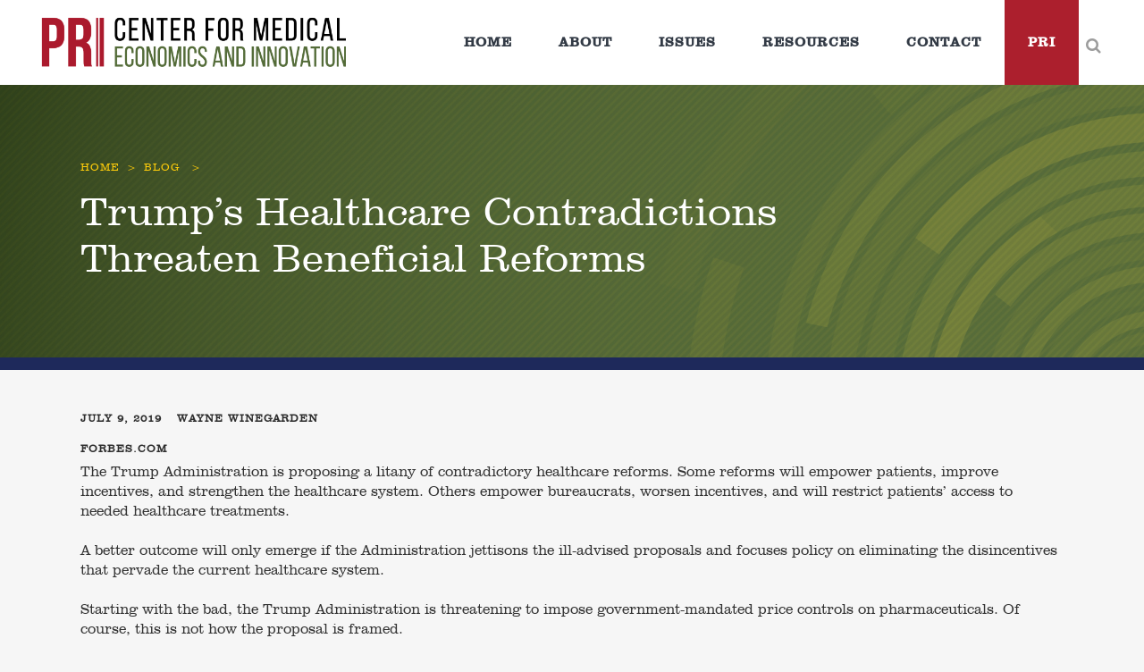

--- FILE ---
content_type: text/html; charset=UTF-8
request_url: https://medecon.org/trumps-healthcare-contradictions-threaten-beneficial-reforms/
body_size: 19803
content:
<!DOCTYPE html>
<html lang="en-US">
<head>
	<meta charset="UTF-8" />
	
				<meta name="viewport" content="width=device-width,initial-scale=1,user-scalable=no">
		
            
            
	<link rel="profile" href="http://gmpg.org/xfn/11" />
	<link rel="pingback" href="https://medecon.org/xmlrpc.php" />

	<meta name='robots' content='index, follow, max-image-preview:large, max-snippet:-1, max-video-preview:-1' />
	<style>img:is([sizes="auto" i], [sizes^="auto," i]) { contain-intrinsic-size: 3000px 1500px }</style>
	
	<title>Trump&#039;s Healthcare Contradictions Threaten Beneficial Reforms - Center for Medical Economics and Innovation</title>
	<link rel="canonical" href="https://medecon.org/trumps-healthcare-contradictions-threaten-beneficial-reforms/" />
	<meta property="og:locale" content="en_US" />
	<meta property="og:type" content="article" />
	<meta property="og:title" content="Trump&#039;s Healthcare Contradictions Threaten Beneficial Reforms - Center for Medical Economics and Innovation" />
	<meta property="og:description" content="The Trump Administration is proposing a litany of contradictory healthcare reforms. Some reforms will empower patients, improve incentives, and strengthen the healthcare system. Others empower bureaucrats, worsen incentives, and will restrict patients’ access to needed healthcare treatments. A better outcome will only emerge if the Administration jettisons the ill-advised proposals and focuses policy on eliminating the disincentives that pervade the current healthcare system. Starting with the bad, the Trump Administration is threatening to impose government-mandated price controls on pharmaceuticals. Of..." />
	<meta property="og:url" content="https://medecon.org/trumps-healthcare-contradictions-threaten-beneficial-reforms/" />
	<meta property="og:site_name" content="Center for Medical Economics and Innovation" />
	<meta property="article:published_time" content="2019-07-09T15:22:48+00:00" />
	<meta name="author" content="Wayne Winegarden" />
	<meta name="twitter:card" content="summary_large_image" />
	<meta name="twitter:label1" content="Written by" />
	<meta name="twitter:data1" content="Wayne Winegarden" />
	<meta name="twitter:label2" content="Est. reading time" />
	<meta name="twitter:data2" content="4 minutes" />
	<script type="application/ld+json" class="yoast-schema-graph">{"@context":"https://schema.org","@graph":[{"@type":"Article","@id":"https://medecon.org/trumps-healthcare-contradictions-threaten-beneficial-reforms/#article","isPartOf":{"@id":"https://medecon.org/trumps-healthcare-contradictions-threaten-beneficial-reforms/"},"author":{"name":"Wayne Winegarden","@id":"https://medecon.org/#/schema/person/a8a4a110c8bf3ddd2092e1312a7c4d26"},"headline":"Trump&#8217;s Healthcare Contradictions Threaten Beneficial Reforms","datePublished":"2019-07-09T15:22:48+00:00","mainEntityOfPage":{"@id":"https://medecon.org/trumps-healthcare-contradictions-threaten-beneficial-reforms/"},"wordCount":878,"articleSection":["Blog","Policy Proposals"],"inLanguage":"en-US"},{"@type":"WebPage","@id":"https://medecon.org/trumps-healthcare-contradictions-threaten-beneficial-reforms/","url":"https://medecon.org/trumps-healthcare-contradictions-threaten-beneficial-reforms/","name":"Trump's Healthcare Contradictions Threaten Beneficial Reforms - Center for Medical Economics and Innovation","isPartOf":{"@id":"https://medecon.org/#website"},"datePublished":"2019-07-09T15:22:48+00:00","author":{"@id":"https://medecon.org/#/schema/person/a8a4a110c8bf3ddd2092e1312a7c4d26"},"breadcrumb":{"@id":"https://medecon.org/trumps-healthcare-contradictions-threaten-beneficial-reforms/#breadcrumb"},"inLanguage":"en-US","potentialAction":[{"@type":"ReadAction","target":["https://medecon.org/trumps-healthcare-contradictions-threaten-beneficial-reforms/"]}]},{"@type":"BreadcrumbList","@id":"https://medecon.org/trumps-healthcare-contradictions-threaten-beneficial-reforms/#breadcrumb","itemListElement":[{"@type":"ListItem","position":1,"name":"Home","item":"https://medecon.org/"},{"@type":"ListItem","position":2,"name":"Trump&#8217;s Healthcare Contradictions Threaten Beneficial Reforms"}]},{"@type":"WebSite","@id":"https://medecon.org/#website","url":"https://medecon.org/","name":"Center for Medical Economics and Innovation","description":"Just another WordPress site","potentialAction":[{"@type":"SearchAction","target":{"@type":"EntryPoint","urlTemplate":"https://medecon.org/?s={search_term_string}"},"query-input":{"@type":"PropertyValueSpecification","valueRequired":true,"valueName":"search_term_string"}}],"inLanguage":"en-US"},{"@type":"Person","@id":"https://medecon.org/#/schema/person/a8a4a110c8bf3ddd2092e1312a7c4d26","name":"Wayne Winegarden","image":{"@type":"ImageObject","inLanguage":"en-US","@id":"https://medecon.org/#/schema/person/image/","url":"https://secure.gravatar.com/avatar/ca38b3ed15213178a6bfb998a94a4212db7c8a7334529f6c01b49cdf9ea035f8?s=96&d=mm&r=g","contentUrl":"https://secure.gravatar.com/avatar/ca38b3ed15213178a6bfb998a94a4212db7c8a7334529f6c01b49cdf9ea035f8?s=96&d=mm&r=g","caption":"Wayne Winegarden"},"url":"https://medecon.org/author/wayne/"}]}</script>


<link rel='dns-prefetch' href='//fonts.googleapis.com' />
<link rel="alternate" type="application/rss+xml" title="Center for Medical Economics and Innovation &raquo; Feed" href="https://medecon.org/feed/" />
<script type="text/javascript">
/* <![CDATA[ */
window._wpemojiSettings = {"baseUrl":"https:\/\/s.w.org\/images\/core\/emoji\/16.0.1\/72x72\/","ext":".png","svgUrl":"https:\/\/s.w.org\/images\/core\/emoji\/16.0.1\/svg\/","svgExt":".svg","source":{"concatemoji":"https:\/\/medecon.org\/wp-includes\/js\/wp-emoji-release.min.js?ver=6.8.3"}};
/*! This file is auto-generated */
!function(s,n){var o,i,e;function c(e){try{var t={supportTests:e,timestamp:(new Date).valueOf()};sessionStorage.setItem(o,JSON.stringify(t))}catch(e){}}function p(e,t,n){e.clearRect(0,0,e.canvas.width,e.canvas.height),e.fillText(t,0,0);var t=new Uint32Array(e.getImageData(0,0,e.canvas.width,e.canvas.height).data),a=(e.clearRect(0,0,e.canvas.width,e.canvas.height),e.fillText(n,0,0),new Uint32Array(e.getImageData(0,0,e.canvas.width,e.canvas.height).data));return t.every(function(e,t){return e===a[t]})}function u(e,t){e.clearRect(0,0,e.canvas.width,e.canvas.height),e.fillText(t,0,0);for(var n=e.getImageData(16,16,1,1),a=0;a<n.data.length;a++)if(0!==n.data[a])return!1;return!0}function f(e,t,n,a){switch(t){case"flag":return n(e,"\ud83c\udff3\ufe0f\u200d\u26a7\ufe0f","\ud83c\udff3\ufe0f\u200b\u26a7\ufe0f")?!1:!n(e,"\ud83c\udde8\ud83c\uddf6","\ud83c\udde8\u200b\ud83c\uddf6")&&!n(e,"\ud83c\udff4\udb40\udc67\udb40\udc62\udb40\udc65\udb40\udc6e\udb40\udc67\udb40\udc7f","\ud83c\udff4\u200b\udb40\udc67\u200b\udb40\udc62\u200b\udb40\udc65\u200b\udb40\udc6e\u200b\udb40\udc67\u200b\udb40\udc7f");case"emoji":return!a(e,"\ud83e\udedf")}return!1}function g(e,t,n,a){var r="undefined"!=typeof WorkerGlobalScope&&self instanceof WorkerGlobalScope?new OffscreenCanvas(300,150):s.createElement("canvas"),o=r.getContext("2d",{willReadFrequently:!0}),i=(o.textBaseline="top",o.font="600 32px Arial",{});return e.forEach(function(e){i[e]=t(o,e,n,a)}),i}function t(e){var t=s.createElement("script");t.src=e,t.defer=!0,s.head.appendChild(t)}"undefined"!=typeof Promise&&(o="wpEmojiSettingsSupports",i=["flag","emoji"],n.supports={everything:!0,everythingExceptFlag:!0},e=new Promise(function(e){s.addEventListener("DOMContentLoaded",e,{once:!0})}),new Promise(function(t){var n=function(){try{var e=JSON.parse(sessionStorage.getItem(o));if("object"==typeof e&&"number"==typeof e.timestamp&&(new Date).valueOf()<e.timestamp+604800&&"object"==typeof e.supportTests)return e.supportTests}catch(e){}return null}();if(!n){if("undefined"!=typeof Worker&&"undefined"!=typeof OffscreenCanvas&&"undefined"!=typeof URL&&URL.createObjectURL&&"undefined"!=typeof Blob)try{var e="postMessage("+g.toString()+"("+[JSON.stringify(i),f.toString(),p.toString(),u.toString()].join(",")+"));",a=new Blob([e],{type:"text/javascript"}),r=new Worker(URL.createObjectURL(a),{name:"wpTestEmojiSupports"});return void(r.onmessage=function(e){c(n=e.data),r.terminate(),t(n)})}catch(e){}c(n=g(i,f,p,u))}t(n)}).then(function(e){for(var t in e)n.supports[t]=e[t],n.supports.everything=n.supports.everything&&n.supports[t],"flag"!==t&&(n.supports.everythingExceptFlag=n.supports.everythingExceptFlag&&n.supports[t]);n.supports.everythingExceptFlag=n.supports.everythingExceptFlag&&!n.supports.flag,n.DOMReady=!1,n.readyCallback=function(){n.DOMReady=!0}}).then(function(){return e}).then(function(){var e;n.supports.everything||(n.readyCallback(),(e=n.source||{}).concatemoji?t(e.concatemoji):e.wpemoji&&e.twemoji&&(t(e.twemoji),t(e.wpemoji)))}))}((window,document),window._wpemojiSettings);
/* ]]> */
</script>
<style id='wp-emoji-styles-inline-css' type='text/css'>

	img.wp-smiley, img.emoji {
		display: inline !important;
		border: none !important;
		box-shadow: none !important;
		height: 1em !important;
		width: 1em !important;
		margin: 0 0.07em !important;
		vertical-align: -0.1em !important;
		background: none !important;
		padding: 0 !important;
	}
</style>
<link rel='stylesheet' id='wp-block-library-css' href='https://medecon.org/wp-includes/css/dist/block-library/style.min.css?ver=6.8.3' type='text/css' media='all' />
<style id='classic-theme-styles-inline-css' type='text/css'>
/*! This file is auto-generated */
.wp-block-button__link{color:#fff;background-color:#32373c;border-radius:9999px;box-shadow:none;text-decoration:none;padding:calc(.667em + 2px) calc(1.333em + 2px);font-size:1.125em}.wp-block-file__button{background:#32373c;color:#fff;text-decoration:none}
</style>
<style id='global-styles-inline-css' type='text/css'>
:root{--wp--preset--aspect-ratio--square: 1;--wp--preset--aspect-ratio--4-3: 4/3;--wp--preset--aspect-ratio--3-4: 3/4;--wp--preset--aspect-ratio--3-2: 3/2;--wp--preset--aspect-ratio--2-3: 2/3;--wp--preset--aspect-ratio--16-9: 16/9;--wp--preset--aspect-ratio--9-16: 9/16;--wp--preset--color--black: #000000;--wp--preset--color--cyan-bluish-gray: #abb8c3;--wp--preset--color--white: #ffffff;--wp--preset--color--pale-pink: #f78da7;--wp--preset--color--vivid-red: #cf2e2e;--wp--preset--color--luminous-vivid-orange: #ff6900;--wp--preset--color--luminous-vivid-amber: #fcb900;--wp--preset--color--light-green-cyan: #7bdcb5;--wp--preset--color--vivid-green-cyan: #00d084;--wp--preset--color--pale-cyan-blue: #8ed1fc;--wp--preset--color--vivid-cyan-blue: #0693e3;--wp--preset--color--vivid-purple: #9b51e0;--wp--preset--gradient--vivid-cyan-blue-to-vivid-purple: linear-gradient(135deg,rgba(6,147,227,1) 0%,rgb(155,81,224) 100%);--wp--preset--gradient--light-green-cyan-to-vivid-green-cyan: linear-gradient(135deg,rgb(122,220,180) 0%,rgb(0,208,130) 100%);--wp--preset--gradient--luminous-vivid-amber-to-luminous-vivid-orange: linear-gradient(135deg,rgba(252,185,0,1) 0%,rgba(255,105,0,1) 100%);--wp--preset--gradient--luminous-vivid-orange-to-vivid-red: linear-gradient(135deg,rgba(255,105,0,1) 0%,rgb(207,46,46) 100%);--wp--preset--gradient--very-light-gray-to-cyan-bluish-gray: linear-gradient(135deg,rgb(238,238,238) 0%,rgb(169,184,195) 100%);--wp--preset--gradient--cool-to-warm-spectrum: linear-gradient(135deg,rgb(74,234,220) 0%,rgb(151,120,209) 20%,rgb(207,42,186) 40%,rgb(238,44,130) 60%,rgb(251,105,98) 80%,rgb(254,248,76) 100%);--wp--preset--gradient--blush-light-purple: linear-gradient(135deg,rgb(255,206,236) 0%,rgb(152,150,240) 100%);--wp--preset--gradient--blush-bordeaux: linear-gradient(135deg,rgb(254,205,165) 0%,rgb(254,45,45) 50%,rgb(107,0,62) 100%);--wp--preset--gradient--luminous-dusk: linear-gradient(135deg,rgb(255,203,112) 0%,rgb(199,81,192) 50%,rgb(65,88,208) 100%);--wp--preset--gradient--pale-ocean: linear-gradient(135deg,rgb(255,245,203) 0%,rgb(182,227,212) 50%,rgb(51,167,181) 100%);--wp--preset--gradient--electric-grass: linear-gradient(135deg,rgb(202,248,128) 0%,rgb(113,206,126) 100%);--wp--preset--gradient--midnight: linear-gradient(135deg,rgb(2,3,129) 0%,rgb(40,116,252) 100%);--wp--preset--font-size--small: 13px;--wp--preset--font-size--medium: 20px;--wp--preset--font-size--large: 36px;--wp--preset--font-size--x-large: 42px;--wp--preset--spacing--20: 0.44rem;--wp--preset--spacing--30: 0.67rem;--wp--preset--spacing--40: 1rem;--wp--preset--spacing--50: 1.5rem;--wp--preset--spacing--60: 2.25rem;--wp--preset--spacing--70: 3.38rem;--wp--preset--spacing--80: 5.06rem;--wp--preset--shadow--natural: 6px 6px 9px rgba(0, 0, 0, 0.2);--wp--preset--shadow--deep: 12px 12px 50px rgba(0, 0, 0, 0.4);--wp--preset--shadow--sharp: 6px 6px 0px rgba(0, 0, 0, 0.2);--wp--preset--shadow--outlined: 6px 6px 0px -3px rgba(255, 255, 255, 1), 6px 6px rgba(0, 0, 0, 1);--wp--preset--shadow--crisp: 6px 6px 0px rgba(0, 0, 0, 1);}:where(.is-layout-flex){gap: 0.5em;}:where(.is-layout-grid){gap: 0.5em;}body .is-layout-flex{display: flex;}.is-layout-flex{flex-wrap: wrap;align-items: center;}.is-layout-flex > :is(*, div){margin: 0;}body .is-layout-grid{display: grid;}.is-layout-grid > :is(*, div){margin: 0;}:where(.wp-block-columns.is-layout-flex){gap: 2em;}:where(.wp-block-columns.is-layout-grid){gap: 2em;}:where(.wp-block-post-template.is-layout-flex){gap: 1.25em;}:where(.wp-block-post-template.is-layout-grid){gap: 1.25em;}.has-black-color{color: var(--wp--preset--color--black) !important;}.has-cyan-bluish-gray-color{color: var(--wp--preset--color--cyan-bluish-gray) !important;}.has-white-color{color: var(--wp--preset--color--white) !important;}.has-pale-pink-color{color: var(--wp--preset--color--pale-pink) !important;}.has-vivid-red-color{color: var(--wp--preset--color--vivid-red) !important;}.has-luminous-vivid-orange-color{color: var(--wp--preset--color--luminous-vivid-orange) !important;}.has-luminous-vivid-amber-color{color: var(--wp--preset--color--luminous-vivid-amber) !important;}.has-light-green-cyan-color{color: var(--wp--preset--color--light-green-cyan) !important;}.has-vivid-green-cyan-color{color: var(--wp--preset--color--vivid-green-cyan) !important;}.has-pale-cyan-blue-color{color: var(--wp--preset--color--pale-cyan-blue) !important;}.has-vivid-cyan-blue-color{color: var(--wp--preset--color--vivid-cyan-blue) !important;}.has-vivid-purple-color{color: var(--wp--preset--color--vivid-purple) !important;}.has-black-background-color{background-color: var(--wp--preset--color--black) !important;}.has-cyan-bluish-gray-background-color{background-color: var(--wp--preset--color--cyan-bluish-gray) !important;}.has-white-background-color{background-color: var(--wp--preset--color--white) !important;}.has-pale-pink-background-color{background-color: var(--wp--preset--color--pale-pink) !important;}.has-vivid-red-background-color{background-color: var(--wp--preset--color--vivid-red) !important;}.has-luminous-vivid-orange-background-color{background-color: var(--wp--preset--color--luminous-vivid-orange) !important;}.has-luminous-vivid-amber-background-color{background-color: var(--wp--preset--color--luminous-vivid-amber) !important;}.has-light-green-cyan-background-color{background-color: var(--wp--preset--color--light-green-cyan) !important;}.has-vivid-green-cyan-background-color{background-color: var(--wp--preset--color--vivid-green-cyan) !important;}.has-pale-cyan-blue-background-color{background-color: var(--wp--preset--color--pale-cyan-blue) !important;}.has-vivid-cyan-blue-background-color{background-color: var(--wp--preset--color--vivid-cyan-blue) !important;}.has-vivid-purple-background-color{background-color: var(--wp--preset--color--vivid-purple) !important;}.has-black-border-color{border-color: var(--wp--preset--color--black) !important;}.has-cyan-bluish-gray-border-color{border-color: var(--wp--preset--color--cyan-bluish-gray) !important;}.has-white-border-color{border-color: var(--wp--preset--color--white) !important;}.has-pale-pink-border-color{border-color: var(--wp--preset--color--pale-pink) !important;}.has-vivid-red-border-color{border-color: var(--wp--preset--color--vivid-red) !important;}.has-luminous-vivid-orange-border-color{border-color: var(--wp--preset--color--luminous-vivid-orange) !important;}.has-luminous-vivid-amber-border-color{border-color: var(--wp--preset--color--luminous-vivid-amber) !important;}.has-light-green-cyan-border-color{border-color: var(--wp--preset--color--light-green-cyan) !important;}.has-vivid-green-cyan-border-color{border-color: var(--wp--preset--color--vivid-green-cyan) !important;}.has-pale-cyan-blue-border-color{border-color: var(--wp--preset--color--pale-cyan-blue) !important;}.has-vivid-cyan-blue-border-color{border-color: var(--wp--preset--color--vivid-cyan-blue) !important;}.has-vivid-purple-border-color{border-color: var(--wp--preset--color--vivid-purple) !important;}.has-vivid-cyan-blue-to-vivid-purple-gradient-background{background: var(--wp--preset--gradient--vivid-cyan-blue-to-vivid-purple) !important;}.has-light-green-cyan-to-vivid-green-cyan-gradient-background{background: var(--wp--preset--gradient--light-green-cyan-to-vivid-green-cyan) !important;}.has-luminous-vivid-amber-to-luminous-vivid-orange-gradient-background{background: var(--wp--preset--gradient--luminous-vivid-amber-to-luminous-vivid-orange) !important;}.has-luminous-vivid-orange-to-vivid-red-gradient-background{background: var(--wp--preset--gradient--luminous-vivid-orange-to-vivid-red) !important;}.has-very-light-gray-to-cyan-bluish-gray-gradient-background{background: var(--wp--preset--gradient--very-light-gray-to-cyan-bluish-gray) !important;}.has-cool-to-warm-spectrum-gradient-background{background: var(--wp--preset--gradient--cool-to-warm-spectrum) !important;}.has-blush-light-purple-gradient-background{background: var(--wp--preset--gradient--blush-light-purple) !important;}.has-blush-bordeaux-gradient-background{background: var(--wp--preset--gradient--blush-bordeaux) !important;}.has-luminous-dusk-gradient-background{background: var(--wp--preset--gradient--luminous-dusk) !important;}.has-pale-ocean-gradient-background{background: var(--wp--preset--gradient--pale-ocean) !important;}.has-electric-grass-gradient-background{background: var(--wp--preset--gradient--electric-grass) !important;}.has-midnight-gradient-background{background: var(--wp--preset--gradient--midnight) !important;}.has-small-font-size{font-size: var(--wp--preset--font-size--small) !important;}.has-medium-font-size{font-size: var(--wp--preset--font-size--medium) !important;}.has-large-font-size{font-size: var(--wp--preset--font-size--large) !important;}.has-x-large-font-size{font-size: var(--wp--preset--font-size--x-large) !important;}
:where(.wp-block-post-template.is-layout-flex){gap: 1.25em;}:where(.wp-block-post-template.is-layout-grid){gap: 1.25em;}
:where(.wp-block-columns.is-layout-flex){gap: 2em;}:where(.wp-block-columns.is-layout-grid){gap: 2em;}
:root :where(.wp-block-pullquote){font-size: 1.5em;line-height: 1.6;}
</style>
<link rel='stylesheet' id='mediaelement-css' href='https://medecon.org/wp-includes/js/mediaelement/mediaelementplayer-legacy.min.css?ver=4.2.17' type='text/css' media='all' />
<link rel='stylesheet' id='wp-mediaelement-css' href='https://medecon.org/wp-includes/js/mediaelement/wp-mediaelement.min.css?ver=6.8.3' type='text/css' media='all' />
<link rel='stylesheet' id='bridge-default-style-css' href='https://medecon.org/wp-content/themes/bridge/style.css?ver=6.8.3' type='text/css' media='all' />
<link rel='stylesheet' id='bridge-qode-font_awesome-css' href='https://medecon.org/wp-content/themes/bridge/css/font-awesome/css/font-awesome.min.css?ver=6.8.3' type='text/css' media='all' />
<link rel='stylesheet' id='bridge-qode-font_elegant-css' href='https://medecon.org/wp-content/themes/bridge/css/elegant-icons/style.min.css?ver=6.8.3' type='text/css' media='all' />
<link rel='stylesheet' id='bridge-qode-linea_icons-css' href='https://medecon.org/wp-content/themes/bridge/css/linea-icons/style.css?ver=6.8.3' type='text/css' media='all' />
<link rel='stylesheet' id='bridge-qode-dripicons-css' href='https://medecon.org/wp-content/themes/bridge/css/dripicons/dripicons.css?ver=6.8.3' type='text/css' media='all' />
<link rel='stylesheet' id='bridge-qode-kiko-css' href='https://medecon.org/wp-content/themes/bridge/css/kiko/kiko-all.css?ver=6.8.3' type='text/css' media='all' />
<link rel='stylesheet' id='bridge-qode-font_awesome_5-css' href='https://medecon.org/wp-content/themes/bridge/css/font-awesome-5/css/font-awesome-5.min.css?ver=6.8.3' type='text/css' media='all' />
<link rel='stylesheet' id='bridge-stylesheet-css' href='https://medecon.org/wp-content/themes/bridge/css/stylesheet.min.css?ver=6.8.3' type='text/css' media='all' />
<style id='bridge-stylesheet-inline-css' type='text/css'>
   .postid-1080.disabled_footer_top .footer_top_holder, .postid-1080.disabled_footer_bottom .footer_bottom_holder { display: none;}


</style>
<link rel='stylesheet' id='bridge-print-css' href='https://medecon.org/wp-content/themes/bridge/css/print.css?ver=6.8.3' type='text/css' media='all' />
<link rel='stylesheet' id='bridge-style-dynamic-css' href='https://medecon.org/wp-content/themes/bridge/css/style_dynamic_callback.php?ver=6.8.3' type='text/css' media='all' />
<link rel='stylesheet' id='bridge-responsive-css' href='https://medecon.org/wp-content/themes/bridge/css/responsive.min.css?ver=6.8.3' type='text/css' media='all' />
<link rel='stylesheet' id='bridge-style-dynamic-responsive-css' href='https://medecon.org/wp-content/themes/bridge/css/style_dynamic_responsive_callback.php?ver=6.8.3' type='text/css' media='all' />
<style id='bridge-style-dynamic-responsive-inline-css' type='text/css'>
/*nav.main_menu.left{
    padding-left: 27px;
}

.header_bottom_right_widget_holder, .header_bottom{
    padding-right: 0;
}

.header_bottom_right_widget_holder .custom-html-widget .qbutton{
    display: block;
}

.testimonials_c_holder .testimonial_content_inner .testimonial_image_holder{
    border-radius: 0;
}

.testimonials_c_holder .flex-control-nav {
    margin-top: 0px;
    text-align: center;
}

footer {
    z-index:99;
}

.q_price_table.qode_pricing_table_advanced .qode_pt_image {
    margin-bottom: 40px !important;
}*/
</style>
<link rel='stylesheet' id='js_composer_front-css' href='https://medecon.org/wp-content/plugins/js_composer/assets/css/js_composer.min.css?ver=8.6.1' type='text/css' media='all' />
<link rel='stylesheet' id='bridge-style-handle-google-fonts-css' href='https://fonts.googleapis.com/css?family=Raleway%3A100%2C200%2C300%2C400%2C500%2C600%2C700%2C800%2C900%2C100italic%2C300italic%2C400italic%2C700italic%7CMontserrat%3A100%2C200%2C300%2C400%2C500%2C600%2C700%2C800%2C900%2C100italic%2C300italic%2C400italic%2C700italic%7COpen+Sans%3A100%2C200%2C300%2C400%2C500%2C600%2C700%2C800%2C900%2C100italic%2C300italic%2C400italic%2C700italic&#038;subset=latin%2Clatin-ext&#038;ver=1.0.0' type='text/css' media='all' />
<link rel='stylesheet' id='bridge-core-dashboard-style-css' href='https://medecon.org/wp-content/plugins/bridge-core/modules/core-dashboard/assets/css/core-dashboard.min.css?ver=6.8.3' type='text/css' media='all' />
<link rel='stylesheet' id='heateor_sss_frontend_css-css' href='https://medecon.org/wp-content/plugins/sassy-social-share/public/css/sassy-social-share-public.css?ver=3.3.79' type='text/css' media='all' />
<style id='heateor_sss_frontend_css-inline-css' type='text/css'>
.heateor_sss_button_instagram span.heateor_sss_svg,a.heateor_sss_instagram span.heateor_sss_svg{background:radial-gradient(circle at 30% 107%,#fdf497 0,#fdf497 5%,#fd5949 45%,#d6249f 60%,#285aeb 90%)}.heateor_sss_horizontal_sharing .heateor_sss_svg,.heateor_sss_standard_follow_icons_container .heateor_sss_svg{color:#fff;border-width:0px;border-style:solid;border-color:transparent}.heateor_sss_horizontal_sharing .heateorSssTCBackground{color:#666}.heateor_sss_horizontal_sharing span.heateor_sss_svg:hover,.heateor_sss_standard_follow_icons_container span.heateor_sss_svg:hover{border-color:transparent;}.heateor_sss_vertical_sharing span.heateor_sss_svg,.heateor_sss_floating_follow_icons_container span.heateor_sss_svg{color:#fff;border-width:0px;border-style:solid;border-color:transparent;}.heateor_sss_vertical_sharing .heateorSssTCBackground{color:#666;}.heateor_sss_vertical_sharing span.heateor_sss_svg:hover,.heateor_sss_floating_follow_icons_container span.heateor_sss_svg:hover{border-color:transparent;}@media screen and (max-width:783px) {.heateor_sss_vertical_sharing{display:none!important}}
</style>
<link rel='stylesheet' id='childstyle-css' href='https://medecon.org/wp-content/themes/bridge-child/style.css?ver=6.8.3' type='text/css' media='all' />
<script type="text/javascript" src="https://medecon.org/wp-includes/js/jquery/jquery.min.js?ver=3.7.1" id="jquery-core-js"></script>
<script type="text/javascript" src="https://medecon.org/wp-includes/js/jquery/jquery-migrate.min.js?ver=3.4.1" id="jquery-migrate-js"></script>
<script type="text/javascript" src="//medecon.org/wp-content/plugins/revslider/sr6/assets/js/rbtools.min.js?ver=6.7.37" async id="tp-tools-js"></script>
<script type="text/javascript" src="//medecon.org/wp-content/plugins/revslider/sr6/assets/js/rs6.min.js?ver=6.7.37" async id="revmin-js"></script>
<script></script><link rel="https://api.w.org/" href="https://medecon.org/wp-json/" /><link rel="alternate" title="JSON" type="application/json" href="https://medecon.org/wp-json/wp/v2/posts/1080" /><link rel="EditURI" type="application/rsd+xml" title="RSD" href="https://medecon.org/xmlrpc.php?rsd" />
<link rel='shortlink' href='https://medecon.org/?p=1080' />
<link rel="alternate" title="oEmbed (JSON)" type="application/json+oembed" href="https://medecon.org/wp-json/oembed/1.0/embed?url=https%3A%2F%2Fmedecon.org%2Ftrumps-healthcare-contradictions-threaten-beneficial-reforms%2F" />
<link rel="alternate" title="oEmbed (XML)" type="text/xml+oembed" href="https://medecon.org/wp-json/oembed/1.0/embed?url=https%3A%2F%2Fmedecon.org%2Ftrumps-healthcare-contradictions-threaten-beneficial-reforms%2F&#038;format=xml" />

		<!-- GA Google Analytics @ https://m0n.co/ga -->
		<script async src="https://www.googletagmanager.com/gtag/js?id=G-NG5R4EEHXD"></script>
		<script>
			window.dataLayer = window.dataLayer || [];
			function gtag(){dataLayer.push(arguments);}
			gtag('js', new Date());
			gtag('config', 'G-NG5R4EEHXD');
		</script>

			<!-- Global site tag (gtag.js) - Google Ads: 812820780 -->
		<script async src=https://www.googletagmanager.com/gtag/js?id=AW-812820780></script>
		<script>
		  window.dataLayer = window.dataLayer || [];
		  function gtag(){dataLayer.push(arguments);}
		  gtag('js', new Date());
		 
		  gtag('config', 'AW-812820780');
		</script>
	<meta name="generator" content="Powered by WPBakery Page Builder - drag and drop page builder for WordPress."/>
<meta name="generator" content="Powered by Slider Revolution 6.7.37 - responsive, Mobile-Friendly Slider Plugin for WordPress with comfortable drag and drop interface." />
<link rel="icon" href="https://medecon.org/wp-content/uploads/2019/01/cropped-CenterforMed-favicon-32x32.png" sizes="32x32" />
<link rel="icon" href="https://medecon.org/wp-content/uploads/2019/01/cropped-CenterforMed-favicon-192x192.png" sizes="192x192" />
<link rel="apple-touch-icon" href="https://medecon.org/wp-content/uploads/2019/01/cropped-CenterforMed-favicon-180x180.png" />
<meta name="msapplication-TileImage" content="https://medecon.org/wp-content/uploads/2019/01/cropped-CenterforMed-favicon-270x270.png" />
<script>function setREVStartSize(e){
			//window.requestAnimationFrame(function() {
				window.RSIW = window.RSIW===undefined ? window.innerWidth : window.RSIW;
				window.RSIH = window.RSIH===undefined ? window.innerHeight : window.RSIH;
				try {
					var pw = document.getElementById(e.c).parentNode.offsetWidth,
						newh;
					pw = pw===0 || isNaN(pw) || (e.l=="fullwidth" || e.layout=="fullwidth") ? window.RSIW : pw;
					e.tabw = e.tabw===undefined ? 0 : parseInt(e.tabw);
					e.thumbw = e.thumbw===undefined ? 0 : parseInt(e.thumbw);
					e.tabh = e.tabh===undefined ? 0 : parseInt(e.tabh);
					e.thumbh = e.thumbh===undefined ? 0 : parseInt(e.thumbh);
					e.tabhide = e.tabhide===undefined ? 0 : parseInt(e.tabhide);
					e.thumbhide = e.thumbhide===undefined ? 0 : parseInt(e.thumbhide);
					e.mh = e.mh===undefined || e.mh=="" || e.mh==="auto" ? 0 : parseInt(e.mh,0);
					if(e.layout==="fullscreen" || e.l==="fullscreen")
						newh = Math.max(e.mh,window.RSIH);
					else{
						e.gw = Array.isArray(e.gw) ? e.gw : [e.gw];
						for (var i in e.rl) if (e.gw[i]===undefined || e.gw[i]===0) e.gw[i] = e.gw[i-1];
						e.gh = e.el===undefined || e.el==="" || (Array.isArray(e.el) && e.el.length==0)? e.gh : e.el;
						e.gh = Array.isArray(e.gh) ? e.gh : [e.gh];
						for (var i in e.rl) if (e.gh[i]===undefined || e.gh[i]===0) e.gh[i] = e.gh[i-1];
											
						var nl = new Array(e.rl.length),
							ix = 0,
							sl;
						e.tabw = e.tabhide>=pw ? 0 : e.tabw;
						e.thumbw = e.thumbhide>=pw ? 0 : e.thumbw;
						e.tabh = e.tabhide>=pw ? 0 : e.tabh;
						e.thumbh = e.thumbhide>=pw ? 0 : e.thumbh;
						for (var i in e.rl) nl[i] = e.rl[i]<window.RSIW ? 0 : e.rl[i];
						sl = nl[0];
						for (var i in nl) if (sl>nl[i] && nl[i]>0) { sl = nl[i]; ix=i;}
						var m = pw>(e.gw[ix]+e.tabw+e.thumbw) ? 1 : (pw-(e.tabw+e.thumbw)) / (e.gw[ix]);
						newh =  (e.gh[ix] * m) + (e.tabh + e.thumbh);
					}
					var el = document.getElementById(e.c);
					if (el!==null && el) el.style.height = newh+"px";
					el = document.getElementById(e.c+"_wrapper");
					if (el!==null && el) {
						el.style.height = newh+"px";
						el.style.display = "block";
					}
				} catch(e){
					console.log("Failure at Presize of Slider:" + e)
				}
			//});
		  };</script>
		<style type="text/css" id="wp-custom-css">
			.whitetext * {
	color: #fff;
}

.hidden {
	display: none;
}

@media screen and (max-width: 1000px){
div#rev_slider_1_1_wrapper {
	background: url(https://medecon.org/wp-content/uploads/2019/03/home-slider-small.jpg) center center / cover no-repeat !important;
	}}

/* Header */
header .pri-nav a {
	background-color: #ac1f2d !important;
	color: white !important;
}
nav li a.no_link {
	cursor: s-resize !important;
}


/* Title */
div.title {
	background-size: cover !important;
	border-bottom: 14px solid #1e295b;
}
@media only screen and (max-width: 1000px) {
	div.title.has_background{
		max-height: 250px !important;
		overflow: hidden;
}}
.breadcrumbs span.current {
	display: none;
}
.breadcrumbs a {
	transition: color 0.3s;
}
.breadcrumbs a:hover {
	color: #fff;
}

/* Gforms */
.gform_body input, .gform_body textarea, .gform_footer input {
	height: 40px !important;
	line-height: 40px !important;
	font-family: "ClarendonBT-Roman" !important;
	font-size: 16px !important;
	text-transform: none !important;
	letter-spacing: 0 !important;
} 
.gform_footer input {
	background-color: #1e295b !important;
	border: none !important;
	padding: 0 10px !important;
}
.gform_footer input:hover {
	background-color: #ac1f2d !important;
}
.gform_body {
	width: 100% !important;
}

.latest_post_two_info{
	display:none !important;
}


/* Footer */
@media screen and (min-width:1000px) {
footer .column1 {
	width: 25%;
}
footer .column4 {
	width: 15% !important;
}
footer .column2, footer .column3 {
	width: 30% !important;
	}}
@media screen and (max-width:600px) {
	footer * {
		text-align: center;
	}
}

/* Categories */
.blog_holder.blog_large_image div.post_content_holder  {
	border-bottom: 10px solid #285a92;
}
.blog_holder.blog_large_image span.cat {
	margin-left: 1em;
}
.blog_holder.blog_large_image div.post_info, .blog_holder.blog_large_image div.post_more {
	margin: 0;
}
.blog_holder.blog_large_image p.post_excerpt {
	margin: 10px 0 20px 0;
}
.blog_holder.blog_large_image div.post_image {
	display: none;
}

/* Posts */

/* Make text wrap around the featured image of a single blog post */
div.blog_single .post_image {
  box-shadow: -3px 3px 10px #ccc;
}
@media screen and (min-width: 768px) {
div.blog_single .post_image {
	max-width: 20%;
	float: left;
	margin-right: 2em;
	margin-bottom: 2em;
}
div.blog_single .post_info {
	position: static;
	display: inline !important;
	}
div.blog_single {
		margin-bottom: 60px;
	}}
@media screen and (max-width: 768px) {
div.blog_single .post_image {
	max-width: 50%;
	float: left !important;
	margin-right: 2em;
	margin-bottom: 2em;
}}	
div.blog_single {
	margin-bottom: 80px;
}
div.post_info * {
	color: #2E2E2E !important;
	text-transform: uppercase;
	font-size: 12px; 
	font-weight: 800;
	letter-spacing: 1px !important;
}
div.post_info span.publication_name {
	display: block;
}
@media screen and (min-width:600px) {
div.post_info span.post_author {
	display: inline-block;
	margin-left: 1em;
	}}
@media screen and (max-width:600px) {
div.post_info span.post_author, .blog_holder.blog_large_image span.cat {
	display: block;
	margin-left: 0;
	}}
div.blog_single .post_text_inner {
	padding-top: 0 !important;
}

/*--Correct indent for bulleted lists--*/
div.wpb_text_column ul li, .blog_single ul li {
    text-indent: -1.4em;
    padding-left: 2.5em;
}

/* Add icon after external links */
.content h5 a[href^="http://"]:not([href*="medecon.org"]):after,
.content h5 a[href^="https://"]:not([href*="medecon.org"]):after, .content h2 a[href^="http://"]:not([href*="medecon.org"]):after,
.content h2 a[href^="https://"]:not([href*="medecon.org"]):after {
    content: " \f08e";
	font-family: FontAwesome;
	font-size: 0.7em;
	color: #999;
}

/* Sassy Social Share */
@media screen and (min-width:768px) {
div.heateor_sss_sharing_container ul li i {
	transition: width 0.25s;
}
div.heateor_sss_sharing_container ul li i:hover {
	width: 200px!important;
	}}
div.heateor_sss_sharing_container.heateor_sss_horizontal_sharing {
	margin-top: 50px;
	border-top: 1px solid #e3e3e3;
	padding-top: 25px;
}
.heateor_sss_sharing_title {
	text-transform: uppercase;
	letter-spacing: 1px;
}		</style>
		<noscript><style> .wpb_animate_when_almost_visible { opacity: 1; }</style></noscript>	<!-- Facebook Pixel Code -->
<script>
!function(f,b,e,v,n,t,s)
{if(f.fbq)return;n=f.fbq=function(){n.callMethod?
n.callMethod.apply(n,arguments):n.queue.push(arguments)};
if(!f._fbq)f._fbq=n;n.push=n;n.loaded=!0;n.version='2.0';
n.queue=[];t=b.createElement(e);t.async=!0;
t.src=v;s=b.getElementsByTagName(e)[0];
s.parentNode.insertBefore(t,s)}(window, document,'script',
'https://connect.facebook.net/en_US/fbevents.js');
fbq('init', '599365441001392');
fbq('track', 'PageView');
</script>
<noscript><img height="1" width="1" style="display:none"
src="https://www.facebook.com/tr?id=599365441001392&ev=PageView&noscript=1"
/></noscript>
<!-- End Facebook Pixel Code -->
</head>

<body class="wp-singular post-template-default single single-post postid-1080 single-format-standard wp-theme-bridge wp-child-theme-bridge-child bridge-core-3.3.4.3  qode_grid_1300 qode-child-theme-ver-1.0.0 qode-theme-ver-30.8.8.3 qode-theme-bridge disabled_footer_bottom qode_advanced_footer_responsive_1000 wpb-js-composer js-comp-ver-8.6.1 vc_responsive" itemscope itemtype="http://schema.org/WebPage">




<div class="wrapper">
	<div class="wrapper_inner">

    
		<!-- Google Analytics start -->
					<script>
				var _gaq = _gaq || [];
				_gaq.push(['_setAccount', 'UA-12844031-2']);
				_gaq.push(['_trackPageview']);

				(function() {
					var ga = document.createElement('script'); ga.type = 'text/javascript'; ga.async = true;
					ga.src = ('https:' == document.location.protocol ? 'https://ssl' : 'http://www') + '.google-analytics.com/ga.js';
					var s = document.getElementsByTagName('script')[0]; s.parentNode.insertBefore(ga, s);
				})();
			</script>
				<!-- Google Analytics end -->

		
	<header class=" scroll_header_top_area  stick scrolled_not_transparent page_header">
	<div class="header_inner clearfix">
		<form role="search" action="https://medecon.org/" class="qode_search_form_2" method="get">
	                <div class="form_holder_outer">
                    <div class="form_holder">
                        <input type="text" placeholder="Search" name="s" class="qode_search_field" autocomplete="off" />
                        <a class="qode_search_submit" href="javascript:void(0)">
							<i class="qode_icon_font_awesome fa fa-search " ></i>                        </a>
                    </div>
                </div>
				</form>		<div class="header_top_bottom_holder">
			
			<div class="header_bottom clearfix" style='' >
											<div class="header_inner_left">
																	<div class="mobile_menu_button">
		<span>
			<i class="qode_icon_font_awesome fa fa-bars " ></i>		</span>
	</div>
								<div class="logo_wrapper" >
	<div class="q_logo">
		<a itemprop="url" href="https://medecon.org/" >
             <img itemprop="image" class="normal" src="https://medecon.org/wp-content/uploads/2019/04/CenterforMed-logo_header-03.png" alt="Logo"> 			 <img itemprop="image" class="light" src="https://medecon.org/wp-content/uploads/2019/04/CenterforMed-logo_header-03.png" alt="Logo"/> 			 <img itemprop="image" class="dark" src="https://medecon.org/wp-content/uploads/2019/04/CenterforMed-logo_header-03.png" alt="Logo"/> 			 <img itemprop="image" class="sticky" src="https://medecon.org/wp-content/uploads/2019/04/CenterforMed-logo_header-03.png" alt="Logo"/> 			 <img itemprop="image" class="mobile" src="https://medecon.org/wp-content/uploads/2019/04/CenterforMed-logo_header-03.png" alt="Logo"/> 					</a>
	</div>
	</div>															</div>
															<div class="header_inner_right">
									<div class="side_menu_button_wrapper right">
																														<div class="side_menu_button">
												<a class="search_button search_slides_from_header_bottom normal" href="javascript:void(0)">
		<i class="qode_icon_font_awesome fa fa-search " ></i>	</a>

																							
										</div>
									</div>
								</div>
							
							
							<nav class="main_menu drop_down right">
								<ul id="menu-main-menu" class=""><li id="nav-menu-item-300" class="menu-item menu-item-type-post_type menu-item-object-page menu-item-home  narrow"><a href="https://medecon.org/" class=""><i class="menu_icon blank fa"></i><span>Home<span class="underline_dash"></span></span><span class="plus"></span></a></li>
<li id="nav-menu-item-949" class="menu-item menu-item-type-post_type menu-item-object-page menu-item-has-children  has_sub narrow"><a href="https://medecon.org/about/" class=""><i class="menu_icon blank fa"></i><span>About<span class="underline_dash"></span></span><span class="plus"></span></a>
<div class="second"><div class="inner"><ul>
	<li id="nav-menu-item-1028" class="menu-item menu-item-type-post_type menu-item-object-page "><a href="https://medecon.org/scholars/" class=""><i class="menu_icon blank fa"></i><span>Scholars</span><span class="plus"></span></a></li>
</ul></div></div>
</li>
<li id="nav-menu-item-316" class="menu-item menu-item-type-custom menu-item-object-custom menu-item-has-children  has_sub narrow"><a href="#" class=" no_link" style="cursor: default;" onclick="JavaScript: return false;"><i class="menu_icon blank fa"></i><span>Issues<span class="underline_dash"></span></span><span class="plus"></span></a>
<div class="second"><div class="inner"><ul>
	<li id="nav-menu-item-686" class="menu-item menu-item-type-taxonomy menu-item-object-category "><a href="https://medecon.org/category/issues/price-and-costs/" class=""><i class="menu_icon blank fa"></i><span>Price &#038; Costs</span><span class="plus"></span></a></li>
	<li id="nav-menu-item-689" class="menu-item menu-item-type-taxonomy menu-item-object-category "><a href="https://medecon.org/category/issues/value/" class=""><i class="menu_icon blank fa"></i><span>Value</span><span class="plus"></span></a></li>
	<li id="nav-menu-item-688" class="menu-item menu-item-type-taxonomy menu-item-object-category "><a href="https://medecon.org/category/issues/innovation/" class=""><i class="menu_icon blank fa"></i><span>Innovation</span><span class="plus"></span></a></li>
	<li id="nav-menu-item-687" class="menu-item menu-item-type-taxonomy menu-item-object-category current-post-ancestor current-menu-parent current-post-parent "><a href="https://medecon.org/category/issues/policy-proposals/" class=""><i class="menu_icon blank fa"></i><span>Policy Proposals</span><span class="plus"></span></a></li>
	<li id="nav-menu-item-991" class="menu-item menu-item-type-taxonomy menu-item-object-category "></li>
	<li id="nav-menu-item-1288" class="menu-item menu-item-type-taxonomy menu-item-object-category "><a href="https://medecon.org/category/issues/coronavirus/" class=""><i class="menu_icon blank fa"></i><span>Coronavirus</span><span class="plus"></span></a></li>
</ul></div></div>
</li>
<li id="nav-menu-item-320" class="menu-item menu-item-type-custom menu-item-object-custom menu-item-has-children  has_sub narrow"><a href="#" class=" no_link" style="cursor: default;" onclick="JavaScript: return false;"><i class="menu_icon blank fa"></i><span>Resources<span class="underline_dash"></span></span><span class="plus"></span></a>
<div class="second"><div class="inner"><ul>
	<li id="nav-menu-item-800" class="menu-item menu-item-type-taxonomy menu-item-object-category "><a href="https://medecon.org/category/resources/studies/" class=""><i class="menu_icon blank fa"></i><span>Studies</span><span class="plus"></span></a></li>
	<li id="nav-menu-item-799" class="menu-item menu-item-type-taxonomy menu-item-object-category menu-item-has-children sub"><a href="https://medecon.org/category/resources/briefs/" class=""><i class="menu_icon blank fa"></i><span>Briefs</span><span class="plus"></span><i class="q_menu_arrow fa fa-angle-right"></i></a>
	<ul>
		<li id="nav-menu-item-2116" class="menu-item menu-item-type-post_type menu-item-object-page "><a href="https://medecon.org/past-studies/coverage-denied-series-of-briefs/" class=""><i class="menu_icon blank fa"></i><span>Coverage Denied – Series of Briefs</span><span class="plus"></span></a></li>
	</ul>
</li>
	<li id="nav-menu-item-1555" class="menu-item menu-item-type-taxonomy menu-item-object-category "><a href="https://medecon.org/category/resources/multimedia/" class=""><i class="menu_icon blank fa"></i><span>Multimedia</span><span class="plus"></span></a></li>
	<li id="nav-menu-item-945" class="menu-item menu-item-type-taxonomy menu-item-object-category "><a href="https://medecon.org/category/resources/infographics/" class=""><i class="menu_icon blank fa"></i><span>Infographics</span><span class="plus"></span></a></li>
	<li id="nav-menu-item-992" class="menu-item menu-item-type-taxonomy menu-item-object-category "></li>
	<li id="nav-menu-item-1404" class="menu-item menu-item-type-taxonomy menu-item-object-category "><a href="https://medecon.org/category/resources/radio/" class=""><i class="menu_icon blank fa"></i><span>Radio</span><span class="plus"></span></a></li>
	<li id="nav-menu-item-1597" class="menu-item menu-item-type-post_type menu-item-object-page "><a href="https://medecon.org/drug-pricing-video-series/" class=""><i class="menu_icon blank fa"></i><span>Drug Pricing Maze Video Series</span><span class="plus"></span></a></li>
</ul></div></div>
</li>
<li id="nav-menu-item-948" class="menu-item menu-item-type-post_type menu-item-object-page  narrow"><a href="https://medecon.org/contact/" class=""><i class="menu_icon blank fa"></i><span>Contact<span class="underline_dash"></span></span><span class="plus"></span></a></li>
<li id="nav-menu-item-321" class="pri-nav menu-item menu-item-type-custom menu-item-object-custom  narrow"><a target="_blank" href="https://www.pacificresearch.org/" class=""><i class="menu_icon blank fa"></i><span>PRI<span class="underline_dash"></span></span><span class="plus"></span></a></li>
</ul>							</nav>
														<nav class="mobile_menu">
	<ul id="menu-main-menu-1" class=""><li id="mobile-menu-item-300" class="menu-item menu-item-type-post_type menu-item-object-page menu-item-home "><a href="https://medecon.org/" class=""><span>Home</span></a><span class="mobile_arrow"><i class="fa fa-angle-right"></i><i class="fa fa-angle-down"></i></span></li>
<li id="mobile-menu-item-949" class="menu-item menu-item-type-post_type menu-item-object-page menu-item-has-children  has_sub"><a href="https://medecon.org/about/" class=""><span>About</span></a><span class="mobile_arrow"><i class="fa fa-angle-right"></i><i class="fa fa-angle-down"></i></span>
<ul class="sub_menu">
	<li id="mobile-menu-item-1028" class="menu-item menu-item-type-post_type menu-item-object-page "><a href="https://medecon.org/scholars/" class=""><span>Scholars</span></a><span class="mobile_arrow"><i class="fa fa-angle-right"></i><i class="fa fa-angle-down"></i></span></li>
</ul>
</li>
<li id="mobile-menu-item-316" class="menu-item menu-item-type-custom menu-item-object-custom menu-item-has-children  has_sub"><h3><span>Issues</span></h3><span class="mobile_arrow"><i class="fa fa-angle-right"></i><i class="fa fa-angle-down"></i></span>
<ul class="sub_menu">
	<li id="mobile-menu-item-686" class="menu-item menu-item-type-taxonomy menu-item-object-category "><a href="https://medecon.org/category/issues/price-and-costs/" class=""><span>Price &#038; Costs</span></a><span class="mobile_arrow"><i class="fa fa-angle-right"></i><i class="fa fa-angle-down"></i></span></li>
	<li id="mobile-menu-item-689" class="menu-item menu-item-type-taxonomy menu-item-object-category "><a href="https://medecon.org/category/issues/value/" class=""><span>Value</span></a><span class="mobile_arrow"><i class="fa fa-angle-right"></i><i class="fa fa-angle-down"></i></span></li>
	<li id="mobile-menu-item-688" class="menu-item menu-item-type-taxonomy menu-item-object-category "><a href="https://medecon.org/category/issues/innovation/" class=""><span>Innovation</span></a><span class="mobile_arrow"><i class="fa fa-angle-right"></i><i class="fa fa-angle-down"></i></span></li>
	<li id="mobile-menu-item-687" class="menu-item menu-item-type-taxonomy menu-item-object-category current-post-ancestor current-menu-parent current-post-parent "><a href="https://medecon.org/category/issues/policy-proposals/" class=""><span>Policy Proposals</span></a><span class="mobile_arrow"><i class="fa fa-angle-right"></i><i class="fa fa-angle-down"></i></span></li>
	<li id="mobile-menu-item-991" class="menu-item menu-item-type-taxonomy menu-item-object-category "></li>
	<li id="mobile-menu-item-1288" class="menu-item menu-item-type-taxonomy menu-item-object-category "><a href="https://medecon.org/category/issues/coronavirus/" class=""><span>Coronavirus</span></a><span class="mobile_arrow"><i class="fa fa-angle-right"></i><i class="fa fa-angle-down"></i></span></li>
</ul>
</li>
<li id="mobile-menu-item-320" class="menu-item menu-item-type-custom menu-item-object-custom menu-item-has-children  has_sub"><h3><span>Resources</span></h3><span class="mobile_arrow"><i class="fa fa-angle-right"></i><i class="fa fa-angle-down"></i></span>
<ul class="sub_menu">
	<li id="mobile-menu-item-800" class="menu-item menu-item-type-taxonomy menu-item-object-category "><a href="https://medecon.org/category/resources/studies/" class=""><span>Studies</span></a><span class="mobile_arrow"><i class="fa fa-angle-right"></i><i class="fa fa-angle-down"></i></span></li>
	<li id="mobile-menu-item-799" class="menu-item menu-item-type-taxonomy menu-item-object-category menu-item-has-children  has_sub"><a href="https://medecon.org/category/resources/briefs/" class=""><span>Briefs</span></a><span class="mobile_arrow"><i class="fa fa-angle-right"></i><i class="fa fa-angle-down"></i></span>
	<ul class="sub_menu">
		<li id="mobile-menu-item-2116" class="menu-item menu-item-type-post_type menu-item-object-page "><a href="https://medecon.org/past-studies/coverage-denied-series-of-briefs/" class=""><span>Coverage Denied – Series of Briefs</span></a><span class="mobile_arrow"><i class="fa fa-angle-right"></i><i class="fa fa-angle-down"></i></span></li>
	</ul>
</li>
	<li id="mobile-menu-item-1555" class="menu-item menu-item-type-taxonomy menu-item-object-category "><a href="https://medecon.org/category/resources/multimedia/" class=""><span>Multimedia</span></a><span class="mobile_arrow"><i class="fa fa-angle-right"></i><i class="fa fa-angle-down"></i></span></li>
	<li id="mobile-menu-item-945" class="menu-item menu-item-type-taxonomy menu-item-object-category "><a href="https://medecon.org/category/resources/infographics/" class=""><span>Infographics</span></a><span class="mobile_arrow"><i class="fa fa-angle-right"></i><i class="fa fa-angle-down"></i></span></li>
	<li id="mobile-menu-item-992" class="menu-item menu-item-type-taxonomy menu-item-object-category "></li>
	<li id="mobile-menu-item-1404" class="menu-item menu-item-type-taxonomy menu-item-object-category "><a href="https://medecon.org/category/resources/radio/" class=""><span>Radio</span></a><span class="mobile_arrow"><i class="fa fa-angle-right"></i><i class="fa fa-angle-down"></i></span></li>
	<li id="mobile-menu-item-1597" class="menu-item menu-item-type-post_type menu-item-object-page "><a href="https://medecon.org/drug-pricing-video-series/" class=""><span>Drug Pricing Maze Video Series</span></a><span class="mobile_arrow"><i class="fa fa-angle-right"></i><i class="fa fa-angle-down"></i></span></li>
</ul>
</li>
<li id="mobile-menu-item-948" class="menu-item menu-item-type-post_type menu-item-object-page "><a href="https://medecon.org/contact/" class=""><span>Contact</span></a><span class="mobile_arrow"><i class="fa fa-angle-right"></i><i class="fa fa-angle-down"></i></span></li>
<li id="mobile-menu-item-321" class="pri-nav menu-item menu-item-type-custom menu-item-object-custom "><a target="_blank" href="https://www.pacificresearch.org/" class=""><span>PRI</span></a><span class="mobile_arrow"><i class="fa fa-angle-right"></i><i class="fa fa-angle-down"></i></span></li>
</ul></nav>											</div>
			</div>
		</div>

</header>	<a id="back_to_top" href="#">
        <span class="fa-stack">
            <i class="qode_icon_font_awesome fa fa-arrow-up " ></i>        </span>
	</a>
	
	
    
    	
    
    <div class="content ">
        <div class="content_inner  ">
    
		<div class="title_outer title_without_animation"    data-height="400">
		<div class="title title_size_medium  position_left  has_background" style="background-size:2000px auto;background-image:url(https://medecon.org/wp-content/uploads/2019/03/posts-title-background-02.jpg);height:400px;">
			<div class="image not_responsive"><img itemprop="image" src="https://medecon.org/wp-content/uploads/2019/03/posts-title-background-02.jpg" alt="&nbsp;" /> </div>
										<div class="title_holder"  style="padding-top:95px;height:305px;">
					<div class="container">
						<div class="container_inner clearfix">
								<div class="title_subtitle_holder" >
                                                                									<div class="title_subtitle_holder_inner">
																																					<h1 ><span>Trump&#8217;s Healthcare Contradictions Threaten Beneficial Reforms</span></h1>
																				
																															<div class="breadcrumb" > <div class="breadcrumbs"><div itemprop="breadcrumb" class="breadcrumbs_inner"><a href="https://medecon.org/">Home</a><span class="delimiter">&nbsp;>&nbsp;</span><a href="https://medecon.org/category/blog/">Blog</a> <span class="delimiter">&nbsp;>&nbsp;</span><span class="current">Trump&#8217;s Healthcare Contradictions Threaten Beneficial Reforms</span></div></div></div>
																																				</div>
								                                                            </div>
						</div>
					</div>
				</div>
								</div>
			</div>
										<div class="container">
														<div class="container_inner default_template_holder" >
															<div class="blog_single blog_holder">
								<article id="post-1080" class="post-1080 post type-post status-publish format-standard hentry category-blog category-policy-proposals">
			<div class="post_content_holder">
								<div class="post_text">
					<div class="post_text_inner">
						<h2 itemprop="name" class="entry_title">Trump&#8217;s Healthcare Contradictions Threaten Beneficial Reforms</h2>
						<div class="post_info">
							<span class="time">July 9, 2019</span>
							<span class="post_author">
								<a itemprop="author" class="post_author_link" href="https://medecon.org/author/wayne/">Wayne Winegarden</a>
							</span>
														<span class="publication_name">Forbes.com</span>
							                        </div>
						<p class="speakable-paragraph">The Trump Administration is proposing a litany of contradictory healthcare reforms. Some reforms will empower patients, improve incentives, and strengthen the healthcare system. Others empower bureaucrats, worsen incentives, and will restrict patients’ access to needed healthcare treatments.</p>
<p>A better outcome will only emerge if the Administration jettisons the ill-advised proposals and focuses policy on eliminating the disincentives that pervade the current healthcare system.</p>
<p>Starting with the bad, the Trump Administration is threatening to impose government-mandated price controls on pharmaceuticals. Of course, this is not how the proposal is framed.</p>
<p>Instead, <a href="https://www.statnews.com/2019/07/05/trump-executive-order-favored-nation/" target="_blank" rel="nofollow noopener noreferrer" data-ga-track="ExternalLink:https://www.statnews.com/2019/07/05/trump-executive-order-favored-nation/">the President said</a> “his administration would soon issue an executive order mandating a “favored nations” policy in which U.S. payments for drugs are capped at the lowest price paid by either a manufacturer or a developed country.”</p>
<p>The “favored nations” nomenclature is an attempt to inappropriately position the proposal as a free trade issue, which it is not. Under the current trading rules, if a country (e.g. the U.S.) is granted “most-favored-nation” status by another country (e.g. Canada), then the U.S. would receive the same terms as any country that may have negotiated better trade terms with Canada (for instance a lower tariff rate on agricultural goods). Put simply, in this example, “most-favored-nation” status ensures that the U.S. will always receive the best trade terms from Canada.</p>
<p>The Trump Administration appears to be alluding to this free trade principle when claiming that the U.S. should adopt a “favored nations” policy that ensures the prices of medicines in the U.S. are equal to the lowest price paid in a developed country. This is not a free trade issue, however, because government price controls, which distort the pharmaceutical market, are routinely applied in other developed countries.</p>
<p>Since the developed country with the lowest prices for a specific medicine will, more than likely, be the country that imposes the strictest price controls on that medicine, the Trump policy is not enhancing free trade by mandating a “favored nations” policy. Instead, the Administration is imposing, for the first time, strict price controls on medicines in the U.S.</p>
<p>In fact, since it is unlikely that the lowest price for every medicine is found in the same country, President Trump’s policy is akin to enacting the strictest government price controls on medicines in the developed world.</p>
<p>As taught in high school economics classes, strict government-imposed price controls come with a high cost. The experience of <a href="https://www.forbes.com/sites/sallypipes/2019/04/01/britains-version-of-medicare-for-all-is-collapsing/#6c51747036b8" target="_self" data-ga-track="InternalLink:https://www.forbes.com/sites/sallypipes/2019/04/01/britains-version-of-medicare-for-all-is-collapsing/#6c51747036b8" rel="noopener noreferrer">countries</a> that impose price controls on healthcare services confirms that strict price controls significantly reduce patients’ access to healthcare services.</p>
<p>But the problem is not just access to today’s medicines. Price controls diminish the incentive to innovate. If the U.S. also adopted this policy, then patients’ access to potential future life-saving medicines would be severely compromised as well.</p>
<p>By importing foreign price controls on medicines, these proposed reforms will threaten patients’ well-being and could, ironically, increase overall healthcare spending as patients’ ability to effectively manage their health will be compromised.</p>
<p>Contrast this proposal with the Trump Administration’s proposal to expand patients access to Health Reimbursement Arrangements (HRAs). HRAs are employer-funded accounts that are tax-free compensation for employees. Employees can currently use these accounts to pay for healthcare costs that are not covered by insurance.</p>
<p>The current proposal would expand the use of HRAs enabling employees to use their HRAs to pay for the costs of insurance premiums in addition to paying for their out-of-pocket healthcare costs. This expansion could help fundamentally remake the commercial insurance market.</p>
<p>From an employer perspective, the expanded HRAs provide an alternative way to provide employees with healthcare benefits without the costs and complexities associated with managing an employer-sponsored healthcare plan. This benefit is particularly valuable for small- and medium-sized businesses that often lack the scale and expertise to manage healthcare plans.</p>
<p>For employees, the HRAs could improve their access to health insurance (by making it easier for small businesses to offer this valuable benefit); it also increases employees’ control over the health insurance benefits they receive. Under the current employer-centric health insurance market, employees who have access to insurance must choose from the health insurance benefits offered by their employers. With HRAs, employees can select the health insurance benefits that best meet their individual needs.</p>
<p>By encouraging more demand, the proposal will also increase the vitality of the insurance markets. If widely adopted, the expanded HRAs address the problems of portability as well. So long as a prospective employer also offers the HRA benefit, then switching jobs no longer means employees have to switch their health insurance coverage. Instead, if people like their current health insurance plan, an employer-sponsored health insurance system based on HRAs means they could keep their current health insurance plan.</p>
<p>The contrast between the two proposals could not be starker. Expanded HRAs empower patients to control their healthcare decisions; the “favored nations” policy empowers bureaucrats in other countries to control U.S. patients’ access to healthcare services.</p>
<p>While reforms like expanded HRAs could meaningfully address many of the problems that plague the U.S. healthcare system, these benefits will be for naught if the Administration couples these positive reforms with the imposition of price controls and other anti-innovation reforms.</p>
<p><a href="https://www.forbes.com/sites/waynewinegarden/2019/07/08/trumps-health-care-contradictions-threaten-beneficial-reforms/#388fcf7268dc">Read more . . .</a></p>
<div class='heateorSssClear'></div><div  class='heateor_sss_sharing_container heateor_sss_horizontal_sharing' data-heateor-sss-href='https://medecon.org/trumps-healthcare-contradictions-threaten-beneficial-reforms/'><div class='heateor_sss_sharing_title' style="font-weight:bold" >Share</div><div class="heateor_sss_sharing_ul"><a aria-label="Facebook" class="heateor_sss_facebook" href="https://www.facebook.com/sharer/sharer.php?u=https%3A%2F%2Fmedecon.org%2Ftrumps-healthcare-contradictions-threaten-beneficial-reforms%2F" title="Facebook" rel="nofollow noopener" target="_blank" style="font-size:32px!important;box-shadow:none;display:inline-block;vertical-align:middle"><span class="heateor_sss_svg" style="background-color:#0765FE;width:100px;height:35px;display:inline-block;opacity:1;float:left;font-size:32px;box-shadow:none;display:inline-block;font-size:16px;padding:0 4px;vertical-align:middle;background-repeat:repeat;overflow:hidden;padding:0;cursor:pointer;box-sizing:content-box"><svg style="display:block;" focusable="false" aria-hidden="true" xmlns="http://www.w3.org/2000/svg" width="100%" height="100%" viewBox="0 0 32 32"><path fill="#fff" d="M28 16c0-6.627-5.373-12-12-12S4 9.373 4 16c0 5.628 3.875 10.35 9.101 11.647v-7.98h-2.474V16H13.1v-1.58c0-4.085 1.849-5.978 5.859-5.978.76 0 2.072.15 2.608.298v3.325c-.283-.03-.775-.045-1.386-.045-1.967 0-2.728.745-2.728 2.683V16h3.92l-.673 3.667h-3.247v8.245C23.395 27.195 28 22.135 28 16Z"></path></svg></span></a><a aria-label="Twitter" class="heateor_sss_button_twitter" href="https://twitter.com/intent/tweet?text=Trump%27s%20Healthcare%20Contradictions%20Threaten%20Beneficial%20Reforms&url=https%3A%2F%2Fmedecon.org%2Ftrumps-healthcare-contradictions-threaten-beneficial-reforms%2F" title="Twitter" rel="nofollow noopener" target="_blank" style="font-size:32px!important;box-shadow:none;display:inline-block;vertical-align:middle"><span class="heateor_sss_svg heateor_sss_s__default heateor_sss_s_twitter" style="background-color:#55acee;width:100px;height:35px;display:inline-block;opacity:1;float:left;font-size:32px;box-shadow:none;display:inline-block;font-size:16px;padding:0 4px;vertical-align:middle;background-repeat:repeat;overflow:hidden;padding:0;cursor:pointer;box-sizing:content-box"><svg style="display:block;" focusable="false" aria-hidden="true" xmlns="http://www.w3.org/2000/svg" width="100%" height="100%" viewBox="-4 -4 39 39"><path d="M28 8.557a9.913 9.913 0 0 1-2.828.775 4.93 4.93 0 0 0 2.166-2.725 9.738 9.738 0 0 1-3.13 1.194 4.92 4.92 0 0 0-3.593-1.55 4.924 4.924 0 0 0-4.794 6.049c-4.09-.21-7.72-2.17-10.15-5.15a4.942 4.942 0 0 0-.665 2.477c0 1.71.87 3.214 2.19 4.1a4.968 4.968 0 0 1-2.23-.616v.06c0 2.39 1.7 4.38 3.952 4.83-.414.115-.85.174-1.297.174-.318 0-.626-.03-.928-.086a4.935 4.935 0 0 0 4.6 3.42 9.893 9.893 0 0 1-6.114 2.107c-.398 0-.79-.023-1.175-.068a13.953 13.953 0 0 0 7.55 2.213c9.056 0 14.01-7.507 14.01-14.013 0-.213-.005-.426-.015-.637.96-.695 1.795-1.56 2.455-2.55z" fill="#fff"></path></svg></span></a><a aria-label="Pinterest" class="heateor_sss_button_pinterest" href="https://medecon.org/trumps-healthcare-contradictions-threaten-beneficial-reforms/" onclick="event.preventDefault();javascript:void( (function() {var e=document.createElement('script' );e.setAttribute('type','text/javascript' );e.setAttribute('charset','UTF-8' );e.setAttribute('src','//assets.pinterest.com/js/pinmarklet.js?r='+Math.random()*99999999);document.body.appendChild(e)})());" title="Pinterest" rel="noopener" style="font-size:32px!important;box-shadow:none;display:inline-block;vertical-align:middle"><span class="heateor_sss_svg heateor_sss_s__default heateor_sss_s_pinterest" style="background-color:#cc2329;width:100px;height:35px;display:inline-block;opacity:1;float:left;font-size:32px;box-shadow:none;display:inline-block;font-size:16px;padding:0 4px;vertical-align:middle;background-repeat:repeat;overflow:hidden;padding:0;cursor:pointer;box-sizing:content-box"><svg style="display:block;" focusable="false" aria-hidden="true" xmlns="http://www.w3.org/2000/svg" width="100%" height="100%" viewBox="-2 -2 35 35"><path fill="#fff" d="M16.539 4.5c-6.277 0-9.442 4.5-9.442 8.253 0 2.272.86 4.293 2.705 5.046.303.125.574.005.662-.33.061-.231.205-.816.27-1.06.088-.331.053-.447-.191-.736-.532-.627-.873-1.439-.873-2.591 0-3.338 2.498-6.327 6.505-6.327 3.548 0 5.497 2.168 5.497 5.062 0 3.81-1.686 7.025-4.188 7.025-1.382 0-2.416-1.142-2.085-2.545.397-1.674 1.166-3.48 1.166-4.689 0-1.081-.581-1.983-1.782-1.983-1.413 0-2.548 1.462-2.548 3.419 0 1.247.421 2.091.421 2.091l-1.699 7.199c-.505 2.137-.076 4.755-.039 5.019.021.158.223.196.314.077.13-.17 1.813-2.247 2.384-4.324.162-.587.929-3.631.929-3.631.46.876 1.801 1.646 3.227 1.646 4.247 0 7.128-3.871 7.128-9.053.003-3.918-3.317-7.568-8.361-7.568z"/></svg></span></a><a aria-label="Linkedin" class="heateor_sss_button_linkedin" href="https://www.linkedin.com/sharing/share-offsite/?url=https%3A%2F%2Fmedecon.org%2Ftrumps-healthcare-contradictions-threaten-beneficial-reforms%2F" title="Linkedin" rel="nofollow noopener" target="_blank" style="font-size:32px!important;box-shadow:none;display:inline-block;vertical-align:middle"><span class="heateor_sss_svg heateor_sss_s__default heateor_sss_s_linkedin" style="background-color:#0077b5;width:100px;height:35px;display:inline-block;opacity:1;float:left;font-size:32px;box-shadow:none;display:inline-block;font-size:16px;padding:0 4px;vertical-align:middle;background-repeat:repeat;overflow:hidden;padding:0;cursor:pointer;box-sizing:content-box"><svg style="display:block;" focusable="false" aria-hidden="true" xmlns="http://www.w3.org/2000/svg" width="100%" height="100%" viewBox="0 0 32 32"><path d="M6.227 12.61h4.19v13.48h-4.19V12.61zm2.095-6.7a2.43 2.43 0 0 1 0 4.86c-1.344 0-2.428-1.09-2.428-2.43s1.084-2.43 2.428-2.43m4.72 6.7h4.02v1.84h.058c.56-1.058 1.927-2.176 3.965-2.176 4.238 0 5.02 2.792 5.02 6.42v7.395h-4.183v-6.56c0-1.564-.03-3.574-2.178-3.574-2.18 0-2.514 1.7-2.514 3.46v6.668h-4.187V12.61z" fill="#fff"></path></svg></span></a></div><div class="heateorSssClear"></div></div><div class='heateorSssClear'></div>												<div class="heateor_outer">
							<div class="heateor_sss_sharing_title" style="font-weight:bold">Share</div>
							<div class="heateor_sss_sharing_container heateor_sss_horizontal_sharing" data-heateor-ss-offset="0" data-heateor-sss-href='https://medecon.org/trumps-healthcare-contradictions-threaten-beneficial-reforms/'><div class="heateor_sss_sharing_ul"><a aria-label="Facebook" class="heateor_sss_facebook" href="https://www.facebook.com/sharer/sharer.php?u=https%3A%2F%2Fmedecon.org%2Ftrumps-healthcare-contradictions-threaten-beneficial-reforms%2F" title="Facebook" rel="nofollow noopener" target="_blank" style="font-size:32px!important;box-shadow:none;display:inline-block;vertical-align:middle"><span class="heateor_sss_svg" style="background-color:#0765FE;width:100px;height:35px;display:inline-block;opacity:1;float:left;font-size:32px;box-shadow:none;display:inline-block;font-size:16px;padding:0 4px;vertical-align:middle;background-repeat:repeat;overflow:hidden;padding:0;cursor:pointer;box-sizing:content-box"><svg style="display:block;" focusable="false" aria-hidden="true" xmlns="http://www.w3.org/2000/svg" width="100%" height="100%" viewBox="0 0 32 32"><path fill="#fff" d="M28 16c0-6.627-5.373-12-12-12S4 9.373 4 16c0 5.628 3.875 10.35 9.101 11.647v-7.98h-2.474V16H13.1v-1.58c0-4.085 1.849-5.978 5.859-5.978.76 0 2.072.15 2.608.298v3.325c-.283-.03-.775-.045-1.386-.045-1.967 0-2.728.745-2.728 2.683V16h3.92l-.673 3.667h-3.247v8.245C23.395 27.195 28 22.135 28 16Z"></path></svg></span></a><a aria-label="Twitter" class="heateor_sss_button_twitter" href="https://twitter.com/intent/tweet?text=Trump%27s%20Healthcare%20Contradictions%20Threaten%20Beneficial%20Reforms&url=https%3A%2F%2Fmedecon.org%2Ftrumps-healthcare-contradictions-threaten-beneficial-reforms%2F" title="Twitter" rel="nofollow noopener" target="_blank" style="font-size:32px!important;box-shadow:none;display:inline-block;vertical-align:middle"><span class="heateor_sss_svg heateor_sss_s__default heateor_sss_s_twitter" style="background-color:#55acee;width:100px;height:35px;display:inline-block;opacity:1;float:left;font-size:32px;box-shadow:none;display:inline-block;font-size:16px;padding:0 4px;vertical-align:middle;background-repeat:repeat;overflow:hidden;padding:0;cursor:pointer;box-sizing:content-box"><svg style="display:block;" focusable="false" aria-hidden="true" xmlns="http://www.w3.org/2000/svg" width="100%" height="100%" viewBox="-4 -4 39 39"><path d="M28 8.557a9.913 9.913 0 0 1-2.828.775 4.93 4.93 0 0 0 2.166-2.725 9.738 9.738 0 0 1-3.13 1.194 4.92 4.92 0 0 0-3.593-1.55 4.924 4.924 0 0 0-4.794 6.049c-4.09-.21-7.72-2.17-10.15-5.15a4.942 4.942 0 0 0-.665 2.477c0 1.71.87 3.214 2.19 4.1a4.968 4.968 0 0 1-2.23-.616v.06c0 2.39 1.7 4.38 3.952 4.83-.414.115-.85.174-1.297.174-.318 0-.626-.03-.928-.086a4.935 4.935 0 0 0 4.6 3.42 9.893 9.893 0 0 1-6.114 2.107c-.398 0-.79-.023-1.175-.068a13.953 13.953 0 0 0 7.55 2.213c9.056 0 14.01-7.507 14.01-14.013 0-.213-.005-.426-.015-.637.96-.695 1.795-1.56 2.455-2.55z" fill="#fff"></path></svg></span></a><a aria-label="Pinterest" class="heateor_sss_button_pinterest" href="https://medecon.org/trumps-healthcare-contradictions-threaten-beneficial-reforms/" onclick="event.preventDefault();javascript:void( (function() {var e=document.createElement('script' );e.setAttribute('type','text/javascript' );e.setAttribute('charset','UTF-8' );e.setAttribute('src','//assets.pinterest.com/js/pinmarklet.js?r='+Math.random()*99999999);document.body.appendChild(e)})());" title="Pinterest" rel="noopener" style="font-size:32px!important;box-shadow:none;display:inline-block;vertical-align:middle"><span class="heateor_sss_svg heateor_sss_s__default heateor_sss_s_pinterest" style="background-color:#cc2329;width:100px;height:35px;display:inline-block;opacity:1;float:left;font-size:32px;box-shadow:none;display:inline-block;font-size:16px;padding:0 4px;vertical-align:middle;background-repeat:repeat;overflow:hidden;padding:0;cursor:pointer;box-sizing:content-box"><svg style="display:block;" focusable="false" aria-hidden="true" xmlns="http://www.w3.org/2000/svg" width="100%" height="100%" viewBox="-2 -2 35 35"><path fill="#fff" d="M16.539 4.5c-6.277 0-9.442 4.5-9.442 8.253 0 2.272.86 4.293 2.705 5.046.303.125.574.005.662-.33.061-.231.205-.816.27-1.06.088-.331.053-.447-.191-.736-.532-.627-.873-1.439-.873-2.591 0-3.338 2.498-6.327 6.505-6.327 3.548 0 5.497 2.168 5.497 5.062 0 3.81-1.686 7.025-4.188 7.025-1.382 0-2.416-1.142-2.085-2.545.397-1.674 1.166-3.48 1.166-4.689 0-1.081-.581-1.983-1.782-1.983-1.413 0-2.548 1.462-2.548 3.419 0 1.247.421 2.091.421 2.091l-1.699 7.199c-.505 2.137-.076 4.755-.039 5.019.021.158.223.196.314.077.13-.17 1.813-2.247 2.384-4.324.162-.587.929-3.631.929-3.631.46.876 1.801 1.646 3.227 1.646 4.247 0 7.128-3.871 7.128-9.053.003-3.918-3.317-7.568-8.361-7.568z"/></svg></span></a><a aria-label="Linkedin" class="heateor_sss_button_linkedin" href="https://www.linkedin.com/sharing/share-offsite/?url=https%3A%2F%2Fmedecon.org%2Ftrumps-healthcare-contradictions-threaten-beneficial-reforms%2F" title="Linkedin" rel="nofollow noopener" target="_blank" style="font-size:32px!important;box-shadow:none;display:inline-block;vertical-align:middle"><span class="heateor_sss_svg heateor_sss_s__default heateor_sss_s_linkedin" style="background-color:#0077b5;width:100px;height:35px;display:inline-block;opacity:1;float:left;font-size:32px;box-shadow:none;display:inline-block;font-size:16px;padding:0 4px;vertical-align:middle;background-repeat:repeat;overflow:hidden;padding:0;cursor:pointer;box-sizing:content-box"><svg style="display:block;" focusable="false" aria-hidden="true" xmlns="http://www.w3.org/2000/svg" width="100%" height="100%" viewBox="0 0 32 32"><path d="M6.227 12.61h4.19v13.48h-4.19V12.61zm2.095-6.7a2.43 2.43 0 0 1 0 4.86c-1.344 0-2.428-1.09-2.428-2.43s1.084-2.43 2.428-2.43m4.72 6.7h4.02v1.84h.058c.56-1.058 1.927-2.176 3.965-2.176 4.238 0 5.02 2.792 5.02 6.42v7.395h-4.183v-6.56c0-1.564-.03-3.574-2.178-3.574-2.18 0-2.514 1.7-2.514 3.46v6.668h-4.187V12.61z" fill="#fff"></path></svg></span></a></div><div class="heateorSssClear"></div></div>						</div>
					</div>
				</div>
			</div>
		
	    	</article>													<br/><br/>						                        </div>

                    					</div>
                                 </div>
	


		
	</div>
</div>



	<footer >
		<div class="footer_inner clearfix">
				<div class="footer_top_holder">
            			<div class="footer_top">
								<div class="container">
					<div class="container_inner">
																	<div class="four_columns clearfix">
								<div class="column1 footer_col1">
									<div class="column_inner">
										<div id="nav_menu-3" class="widget widget_nav_menu"><h5>Issues</h5><div class="menu-footer-issues-container"><ul id="menu-footer-issues" class="menu"><li id="menu-item-706" class="menu-item menu-item-type-taxonomy menu-item-object-category menu-item-706"><a href="https://medecon.org/category/issues/price-and-costs/">Price &#038; Costs</a></li>
<li id="menu-item-709" class="menu-item menu-item-type-taxonomy menu-item-object-category menu-item-709"><a href="https://medecon.org/category/issues/value/">Value</a></li>
<li id="menu-item-708" class="menu-item menu-item-type-taxonomy menu-item-object-category menu-item-708"><a href="https://medecon.org/category/issues/innovation/">Innovation</a></li>
<li id="menu-item-707" class="menu-item menu-item-type-taxonomy menu-item-object-category current-post-ancestor current-menu-parent current-post-parent menu-item-707"><a href="https://medecon.org/category/issues/policy-proposals/">Policy Proposals</a></li>
<li id="menu-item-742" class="menu-item menu-item-type-taxonomy menu-item-object-category menu-item-742"><a href="https://medecon.org/category/issues/industry-trends/">Industry Trends</a></li>
</ul></div></div>									</div>
								</div>
								<div class="column2 footer_col2">
									<div class="column_inner">
										<div id="nav_menu-2" class="widget widget_nav_menu"><h5>Resources</h5><div class="menu-footer-resources-container"><ul id="menu-footer-resources" class="menu"><li id="menu-item-762" class="menu-item menu-item-type-taxonomy menu-item-object-category menu-item-762"><a href="https://medecon.org/category/resources/studies/">Studies</a></li>
<li id="menu-item-760" class="menu-item menu-item-type-taxonomy menu-item-object-category menu-item-760"><a href="https://medecon.org/category/resources/briefs/">Briefs</a></li>
<li id="menu-item-761" class="menu-item menu-item-type-taxonomy menu-item-object-category menu-item-761"><a href="https://medecon.org/category/resources/infographics/">Infographics</a></li>
<li id="menu-item-801" class="menu-item menu-item-type-custom menu-item-object-custom menu-item-801"><a href="#">Library</a></li>
</ul></div></div>									</div>
								</div>
								<div class="column3 footer_col3">
									<div class="column_inner">
										<div id="custom_html-4" class="widget_text widget widget_custom_html"><div class="textwidget custom-html-widget"><div class="vc_empty_space"  style="height: 10px" >
	<span class="vc_empty_space_inner">
		<span class="empty_space_image"  ></span>
	</span>
</div></div></div>									</div>
								</div>
								<div class="column4 footer_col4">
									<div class="column_inner">
										<div id="media_image-2" class="widget widget_media_image"><a href="https://www.pacificresearch.org/"><img width="300" height="138" src="https://medecon.org/wp-content/uploads/2019/03/PRI-logo-wh-02.png" class="image wp-image-427  attachment-full size-full" alt="" style="max-width: 100%; height: auto;" decoding="async" loading="lazy" srcset="https://medecon.org/wp-content/uploads/2019/03/PRI-logo-wh-02.png 300w, https://medecon.org/wp-content/uploads/2019/03/PRI-logo-wh-02-150x69.png 150w" sizes="auto, (max-width: 300px) 100vw, 300px" /></a></div>									</div>
								</div>
							</div>
															</div>
				</div>
							</div>
					</div>
							<div class="footer_bottom_holder">
                								<div class="container">
					<div class="container_inner">
									<div class="footer_bottom">
				<div class="textwidget custom-html-widget"><a  itemprop="url" href="https://www.pacificresearch.org/" target="_blank"  class="qbutton  default" style="">PRI</a></div>			</div>
									</div>
			</div>
						</div>
				</div>
	</footer>
		
</div>
</div>

		<script>
			window.RS_MODULES = window.RS_MODULES || {};
			window.RS_MODULES.modules = window.RS_MODULES.modules || {};
			window.RS_MODULES.waiting = window.RS_MODULES.waiting || [];
			window.RS_MODULES.defered = false;
			window.RS_MODULES.moduleWaiting = window.RS_MODULES.moduleWaiting || {};
			window.RS_MODULES.type = 'compiled';
		</script>
		<script type="speculationrules">
{"prefetch":[{"source":"document","where":{"and":[{"href_matches":"\/*"},{"not":{"href_matches":["\/wp-*.php","\/wp-admin\/*","\/wp-content\/uploads\/*","\/wp-content\/*","\/wp-content\/plugins\/*","\/wp-content\/themes\/bridge-child\/*","\/wp-content\/themes\/bridge\/*","\/*\\?(.+)"]}},{"not":{"selector_matches":"a[rel~=\"nofollow\"]"}},{"not":{"selector_matches":".no-prefetch, .no-prefetch a"}}]},"eagerness":"conservative"}]}
</script>
<script type="text/html" id="wpb-modifications"> window.wpbCustomElement = 1; </script><link rel='stylesheet' id='rs-plugin-settings-css' href='//medecon.org/wp-content/plugins/revslider/sr6/assets/css/rs6.css?ver=6.7.37' type='text/css' media='all' />
<style id='rs-plugin-settings-inline-css' type='text/css'>
#rs-demo-id {}
</style>
<script type="text/javascript" src="https://medecon.org/wp-includes/js/jquery/ui/core.min.js?ver=1.13.3" id="jquery-ui-core-js"></script>
<script type="text/javascript" src="https://medecon.org/wp-includes/js/jquery/ui/accordion.min.js?ver=1.13.3" id="jquery-ui-accordion-js"></script>
<script type="text/javascript" src="https://medecon.org/wp-includes/js/jquery/ui/menu.min.js?ver=1.13.3" id="jquery-ui-menu-js"></script>
<script type="text/javascript" src="https://medecon.org/wp-includes/js/dist/dom-ready.min.js?ver=f77871ff7694fffea381" id="wp-dom-ready-js"></script>
<script type="text/javascript" src="https://medecon.org/wp-includes/js/dist/hooks.min.js?ver=4d63a3d491d11ffd8ac6" id="wp-hooks-js"></script>
<script type="text/javascript" src="https://medecon.org/wp-includes/js/dist/i18n.min.js?ver=5e580eb46a90c2b997e6" id="wp-i18n-js"></script>
<script type="text/javascript" id="wp-i18n-js-after">
/* <![CDATA[ */
wp.i18n.setLocaleData( { 'text direction\u0004ltr': [ 'ltr' ] } );
/* ]]> */
</script>
<script type="text/javascript" src="https://medecon.org/wp-includes/js/dist/a11y.min.js?ver=3156534cc54473497e14" id="wp-a11y-js"></script>
<script type="text/javascript" src="https://medecon.org/wp-includes/js/jquery/ui/autocomplete.min.js?ver=1.13.3" id="jquery-ui-autocomplete-js"></script>
<script type="text/javascript" src="https://medecon.org/wp-includes/js/jquery/ui/controlgroup.min.js?ver=1.13.3" id="jquery-ui-controlgroup-js"></script>
<script type="text/javascript" src="https://medecon.org/wp-includes/js/jquery/ui/checkboxradio.min.js?ver=1.13.3" id="jquery-ui-checkboxradio-js"></script>
<script type="text/javascript" src="https://medecon.org/wp-includes/js/jquery/ui/button.min.js?ver=1.13.3" id="jquery-ui-button-js"></script>
<script type="text/javascript" src="https://medecon.org/wp-includes/js/jquery/ui/datepicker.min.js?ver=1.13.3" id="jquery-ui-datepicker-js"></script>
<script type="text/javascript" id="jquery-ui-datepicker-js-after">
/* <![CDATA[ */
jQuery(function(jQuery){jQuery.datepicker.setDefaults({"closeText":"Close","currentText":"Today","monthNames":["January","February","March","April","May","June","July","August","September","October","November","December"],"monthNamesShort":["Jan","Feb","Mar","Apr","May","Jun","Jul","Aug","Sep","Oct","Nov","Dec"],"nextText":"Next","prevText":"Previous","dayNames":["Sunday","Monday","Tuesday","Wednesday","Thursday","Friday","Saturday"],"dayNamesShort":["Sun","Mon","Tue","Wed","Thu","Fri","Sat"],"dayNamesMin":["S","M","T","W","T","F","S"],"dateFormat":"MM d, yy","firstDay":1,"isRTL":false});});
/* ]]> */
</script>
<script type="text/javascript" src="https://medecon.org/wp-includes/js/jquery/ui/mouse.min.js?ver=1.13.3" id="jquery-ui-mouse-js"></script>
<script type="text/javascript" src="https://medecon.org/wp-includes/js/jquery/ui/resizable.min.js?ver=1.13.3" id="jquery-ui-resizable-js"></script>
<script type="text/javascript" src="https://medecon.org/wp-includes/js/jquery/ui/draggable.min.js?ver=1.13.3" id="jquery-ui-draggable-js"></script>
<script type="text/javascript" src="https://medecon.org/wp-includes/js/jquery/ui/dialog.min.js?ver=1.13.3" id="jquery-ui-dialog-js"></script>
<script type="text/javascript" src="https://medecon.org/wp-includes/js/jquery/ui/droppable.min.js?ver=1.13.3" id="jquery-ui-droppable-js"></script>
<script type="text/javascript" src="https://medecon.org/wp-includes/js/jquery/ui/progressbar.min.js?ver=1.13.3" id="jquery-ui-progressbar-js"></script>
<script type="text/javascript" src="https://medecon.org/wp-includes/js/jquery/ui/selectable.min.js?ver=1.13.3" id="jquery-ui-selectable-js"></script>
<script type="text/javascript" src="https://medecon.org/wp-includes/js/jquery/ui/sortable.min.js?ver=1.13.3" id="jquery-ui-sortable-js"></script>
<script type="text/javascript" src="https://medecon.org/wp-includes/js/jquery/ui/slider.min.js?ver=1.13.3" id="jquery-ui-slider-js"></script>
<script type="text/javascript" src="https://medecon.org/wp-includes/js/jquery/ui/spinner.min.js?ver=1.13.3" id="jquery-ui-spinner-js"></script>
<script type="text/javascript" src="https://medecon.org/wp-includes/js/jquery/ui/tooltip.min.js?ver=1.13.3" id="jquery-ui-tooltip-js"></script>
<script type="text/javascript" src="https://medecon.org/wp-includes/js/jquery/ui/tabs.min.js?ver=1.13.3" id="jquery-ui-tabs-js"></script>
<script type="text/javascript" src="https://medecon.org/wp-includes/js/jquery/ui/effect.min.js?ver=1.13.3" id="jquery-effects-core-js"></script>
<script type="text/javascript" src="https://medecon.org/wp-includes/js/jquery/ui/effect-blind.min.js?ver=1.13.3" id="jquery-effects-blind-js"></script>
<script type="text/javascript" src="https://medecon.org/wp-includes/js/jquery/ui/effect-bounce.min.js?ver=1.13.3" id="jquery-effects-bounce-js"></script>
<script type="text/javascript" src="https://medecon.org/wp-includes/js/jquery/ui/effect-clip.min.js?ver=1.13.3" id="jquery-effects-clip-js"></script>
<script type="text/javascript" src="https://medecon.org/wp-includes/js/jquery/ui/effect-drop.min.js?ver=1.13.3" id="jquery-effects-drop-js"></script>
<script type="text/javascript" src="https://medecon.org/wp-includes/js/jquery/ui/effect-explode.min.js?ver=1.13.3" id="jquery-effects-explode-js"></script>
<script type="text/javascript" src="https://medecon.org/wp-includes/js/jquery/ui/effect-fade.min.js?ver=1.13.3" id="jquery-effects-fade-js"></script>
<script type="text/javascript" src="https://medecon.org/wp-includes/js/jquery/ui/effect-fold.min.js?ver=1.13.3" id="jquery-effects-fold-js"></script>
<script type="text/javascript" src="https://medecon.org/wp-includes/js/jquery/ui/effect-highlight.min.js?ver=1.13.3" id="jquery-effects-highlight-js"></script>
<script type="text/javascript" src="https://medecon.org/wp-includes/js/jquery/ui/effect-pulsate.min.js?ver=1.13.3" id="jquery-effects-pulsate-js"></script>
<script type="text/javascript" src="https://medecon.org/wp-includes/js/jquery/ui/effect-size.min.js?ver=1.13.3" id="jquery-effects-size-js"></script>
<script type="text/javascript" src="https://medecon.org/wp-includes/js/jquery/ui/effect-scale.min.js?ver=1.13.3" id="jquery-effects-scale-js"></script>
<script type="text/javascript" src="https://medecon.org/wp-includes/js/jquery/ui/effect-shake.min.js?ver=1.13.3" id="jquery-effects-shake-js"></script>
<script type="text/javascript" src="https://medecon.org/wp-includes/js/jquery/ui/effect-slide.min.js?ver=1.13.3" id="jquery-effects-slide-js"></script>
<script type="text/javascript" src="https://medecon.org/wp-includes/js/jquery/ui/effect-transfer.min.js?ver=1.13.3" id="jquery-effects-transfer-js"></script>
<script type="text/javascript" src="https://medecon.org/wp-content/themes/bridge/js/plugins/doubletaptogo.js?ver=6.8.3" id="doubleTapToGo-js"></script>
<script type="text/javascript" src="https://medecon.org/wp-content/themes/bridge/js/plugins/modernizr.min.js?ver=6.8.3" id="modernizr-js"></script>
<script type="text/javascript" src="https://medecon.org/wp-content/themes/bridge/js/plugins/jquery.appear.js?ver=6.8.3" id="appear-js"></script>
<script type="text/javascript" src="https://medecon.org/wp-includes/js/hoverIntent.min.js?ver=1.10.2" id="hoverIntent-js"></script>
<script type="text/javascript" src="https://medecon.org/wp-content/themes/bridge/js/plugins/jquery.prettyPhoto.js?ver=6.8.3" id="prettyphoto-js"></script>
<script type="text/javascript" id="mediaelement-core-js-before">
/* <![CDATA[ */
var mejsL10n = {"language":"en","strings":{"mejs.download-file":"Download File","mejs.install-flash":"You are using a browser that does not have Flash player enabled or installed. Please turn on your Flash player plugin or download the latest version from https:\/\/get.adobe.com\/flashplayer\/","mejs.fullscreen":"Fullscreen","mejs.play":"Play","mejs.pause":"Pause","mejs.time-slider":"Time Slider","mejs.time-help-text":"Use Left\/Right Arrow keys to advance one second, Up\/Down arrows to advance ten seconds.","mejs.live-broadcast":"Live Broadcast","mejs.volume-help-text":"Use Up\/Down Arrow keys to increase or decrease volume.","mejs.unmute":"Unmute","mejs.mute":"Mute","mejs.volume-slider":"Volume Slider","mejs.video-player":"Video Player","mejs.audio-player":"Audio Player","mejs.captions-subtitles":"Captions\/Subtitles","mejs.captions-chapters":"Chapters","mejs.none":"None","mejs.afrikaans":"Afrikaans","mejs.albanian":"Albanian","mejs.arabic":"Arabic","mejs.belarusian":"Belarusian","mejs.bulgarian":"Bulgarian","mejs.catalan":"Catalan","mejs.chinese":"Chinese","mejs.chinese-simplified":"Chinese (Simplified)","mejs.chinese-traditional":"Chinese (Traditional)","mejs.croatian":"Croatian","mejs.czech":"Czech","mejs.danish":"Danish","mejs.dutch":"Dutch","mejs.english":"English","mejs.estonian":"Estonian","mejs.filipino":"Filipino","mejs.finnish":"Finnish","mejs.french":"French","mejs.galician":"Galician","mejs.german":"German","mejs.greek":"Greek","mejs.haitian-creole":"Haitian Creole","mejs.hebrew":"Hebrew","mejs.hindi":"Hindi","mejs.hungarian":"Hungarian","mejs.icelandic":"Icelandic","mejs.indonesian":"Indonesian","mejs.irish":"Irish","mejs.italian":"Italian","mejs.japanese":"Japanese","mejs.korean":"Korean","mejs.latvian":"Latvian","mejs.lithuanian":"Lithuanian","mejs.macedonian":"Macedonian","mejs.malay":"Malay","mejs.maltese":"Maltese","mejs.norwegian":"Norwegian","mejs.persian":"Persian","mejs.polish":"Polish","mejs.portuguese":"Portuguese","mejs.romanian":"Romanian","mejs.russian":"Russian","mejs.serbian":"Serbian","mejs.slovak":"Slovak","mejs.slovenian":"Slovenian","mejs.spanish":"Spanish","mejs.swahili":"Swahili","mejs.swedish":"Swedish","mejs.tagalog":"Tagalog","mejs.thai":"Thai","mejs.turkish":"Turkish","mejs.ukrainian":"Ukrainian","mejs.vietnamese":"Vietnamese","mejs.welsh":"Welsh","mejs.yiddish":"Yiddish"}};
/* ]]> */
</script>
<script type="text/javascript" src="https://medecon.org/wp-includes/js/mediaelement/mediaelement-and-player.min.js?ver=4.2.17" id="mediaelement-core-js"></script>
<script type="text/javascript" src="https://medecon.org/wp-includes/js/mediaelement/mediaelement-migrate.min.js?ver=6.8.3" id="mediaelement-migrate-js"></script>
<script type="text/javascript" id="mediaelement-js-extra">
/* <![CDATA[ */
var _wpmejsSettings = {"pluginPath":"\/wp-includes\/js\/mediaelement\/","classPrefix":"mejs-","stretching":"responsive","audioShortcodeLibrary":"mediaelement","videoShortcodeLibrary":"mediaelement"};
/* ]]> */
</script>
<script type="text/javascript" src="https://medecon.org/wp-includes/js/mediaelement/wp-mediaelement.min.js?ver=6.8.3" id="wp-mediaelement-js"></script>
<script type="text/javascript" src="https://medecon.org/wp-content/themes/bridge/js/plugins/jquery.waitforimages.js?ver=6.8.3" id="waitforimages-js"></script>
<script type="text/javascript" src="https://medecon.org/wp-includes/js/jquery/jquery.form.min.js?ver=4.3.0" id="jquery-form-js"></script>
<script type="text/javascript" src="https://medecon.org/wp-content/themes/bridge/js/plugins/waypoints.min.js?ver=6.8.3" id="waypoints-js"></script>
<script type="text/javascript" src="https://medecon.org/wp-content/themes/bridge/js/plugins/jquery.easing.1.3.js?ver=6.8.3" id="easing-js"></script>
<script type="text/javascript" src="https://medecon.org/wp-content/themes/bridge/js/plugins/jquery.mousewheel.min.js?ver=6.8.3" id="mousewheel-js"></script>
<script type="text/javascript" src="https://medecon.org/wp-content/themes/bridge/js/plugins/jquery.isotope.min.js?ver=6.8.3" id="isotope-js"></script>
<script type="text/javascript" src="https://medecon.org/wp-content/themes/bridge/js/plugins/skrollr.js?ver=6.8.3" id="skrollr-js"></script>
<script type="text/javascript" src="https://medecon.org/wp-content/themes/bridge/js/default_dynamic_callback.php?ver=6.8.3" id="bridge-default-dynamic-js"></script>
<script type="text/javascript" id="bridge-default-js-extra">
/* <![CDATA[ */
var QodeAdminAjax = {"ajaxurl":"https:\/\/medecon.org\/wp-admin\/admin-ajax.php"};
var qodeGlobalVars = {"vars":{"qodeAddingToCartLabel":"Adding to Cart...","page_scroll_amount_for_sticky":"","commentSentLabel":"Comment has been sent!"}};
/* ]]> */
</script>
<script type="text/javascript" src="https://medecon.org/wp-content/themes/bridge/js/default.min.js?ver=6.8.3" id="bridge-default-js"></script>
<script type="text/javascript" src="https://medecon.org/wp-content/plugins/js_composer/assets/js/dist/js_composer_front.min.js?ver=8.6.1" id="wpb_composer_front_js-js"></script>
<script type="text/javascript" src="https://medecon.org/wp-content/themes/bridge/js/plugins/jquery.flexslider-min.js?ver=6.8.3" id="flexslider-js"></script>
<script type="text/javascript" src="https://medecon.org/wp-content/themes/bridge/js/plugins/jquery.touchSwipe.min.js?ver=6.8.3" id="touchSwipe-js"></script>
<script type="text/javascript" src="https://medecon.org/wp-content/themes/bridge/js/plugins/jquery.fitvids.js?ver=6.8.3" id="fitvids-js"></script>
<script type="text/javascript" id="qode-like-js-extra">
/* <![CDATA[ */
var qodeLike = {"ajaxurl":"https:\/\/medecon.org\/wp-admin\/admin-ajax.php"};
/* ]]> */
</script>
<script type="text/javascript" src="https://medecon.org/wp-content/themes/bridge/js/plugins/qode-like.min.js?ver=6.8.3" id="qode-like-js"></script>
<script type="text/javascript" src="https://medecon.org/wp-content/plugins/page-links-to/dist/new-tab.js?ver=3.3.7" id="page-links-to-js"></script>
<script type="text/javascript" id="heateor_sss_sharing_js-js-before">
/* <![CDATA[ */
function heateorSssLoadEvent(e) {var t=window.onload;if (typeof window.onload!="function") {window.onload=e}else{window.onload=function() {t();e()}}};	var heateorSssSharingAjaxUrl = 'https://medecon.org/wp-admin/admin-ajax.php', heateorSssCloseIconPath = 'https://medecon.org/wp-content/plugins/sassy-social-share/public/../images/close.png', heateorSssPluginIconPath = 'https://medecon.org/wp-content/plugins/sassy-social-share/public/../images/logo.png', heateorSssHorizontalSharingCountEnable = 0, heateorSssVerticalSharingCountEnable = 0, heateorSssSharingOffset = -10; var heateorSssMobileStickySharingEnabled = 0;var heateorSssCopyLinkMessage = "Link copied.";var heateorSssUrlCountFetched = [], heateorSssSharesText = 'Shares', heateorSssShareText = 'Share';function heateorSssPopup(e) {window.open(e,"popUpWindow","height=400,width=600,left=400,top=100,resizable,scrollbars,toolbar=0,personalbar=0,menubar=no,location=no,directories=no,status")}
/* ]]> */
</script>
<script type="text/javascript" src="https://medecon.org/wp-content/plugins/sassy-social-share/public/js/sassy-social-share-public.js?ver=3.3.79" id="heateor_sss_sharing_js-js"></script>
<script></script></body>
</html>	